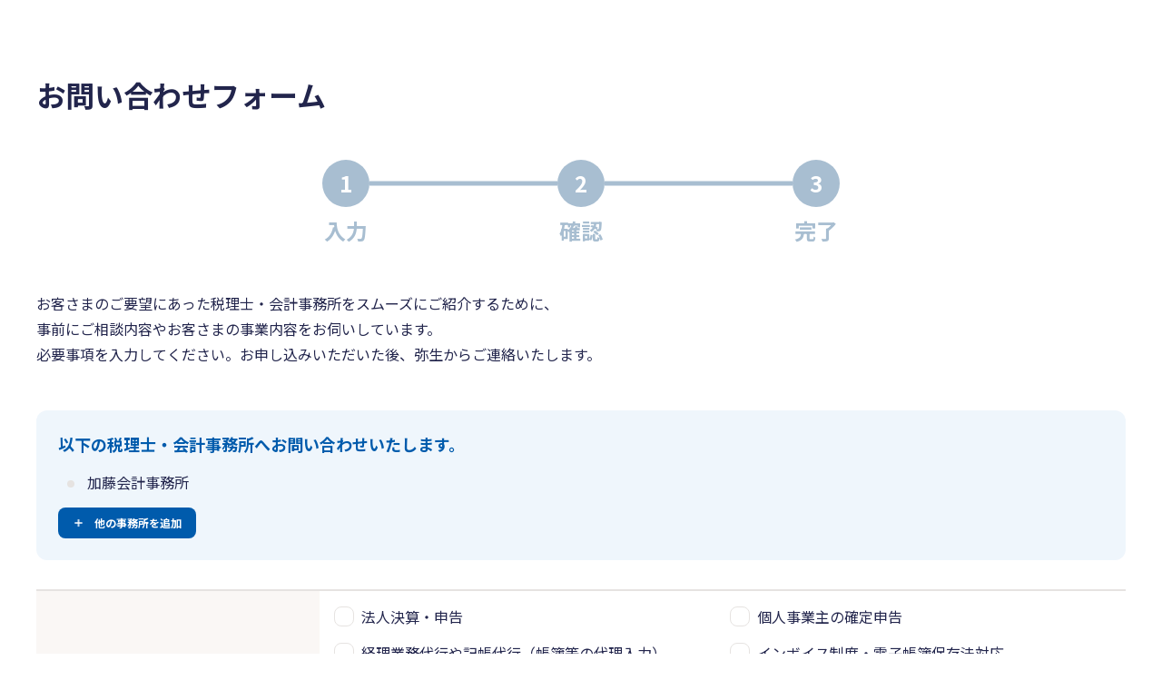

--- FILE ---
content_type: text/html; charset=utf-8
request_url: https://zeirishi.yayoi-kk.co.jp/offices/14486/inquiry/new?businesses_id_in%5B%5D=11&page_count=10&prefecture_cd=37
body_size: 6147
content:
<!DOCTYPE html>
<html lang="ja">
  <head>
    <meta name="csrf-param" content="authenticity_token" />
<meta name="csrf-token" content="DKgNdUaF7YH3J_n6vuOMhKUu1NT9l95kN-izFw2_U565_Ptk5sIGaL6nKVybxXsva6X5805rrBuys2b7_b-lxw" />
    
    <!-- Google Tag Manager -->
<script>(function(w,d,s,l,i){w[l]=w[l]||[];w[l].push({'gtm.start':
new Date().getTime(),event:'gtm.js'});var f=d.getElementsByTagName(s)[0],
j=d.createElement(s),dl=l!='dataLayer'?'&l='+l:'';j.async=true;j.src=
'https://www.googletagmanager.com/gtm.js?id='+i+dl;f.parentNode.insertBefore(j,f);
})(window,document,'script','dataLayer','GTM-PF49TJ');</script>
<!-- End Google Tag Manager -->
    <meta charset="UTF-8">
    <meta name="format-detection" content="telephone=no">
    <meta http-equiv="X-UA-Compatible" content="IE=edge">
    <meta name="viewport" content="width=device-width, initial-scale=1.0">

    <link rel="shortcut icon" type="image/x-icon" href="https://zeirishi.yayoi-kk.co.jp/packs/media/images/favicon-144fd280486933da2a0c03dc8d70bee0.ico" id="favicon" />
    <!-- ##### js ##### -->
    <script src="https://zeirishi.yayoi-kk.co.jp/packs/js/application-5e2cf5af58e14dd0bd92.js" data-turbolinks-track="reload"></script>
    <script src="https://zeirishi.yayoi-kk.co.jp/packs/js/front-302fb74ee2abc228fbe5.js" data-turbolinks-track="reload"></script>
    <script src="https://zeirishi.yayoi-kk.co.jp/packs/js/front_top-d4d3befef0929fe3b2cd.js" data-turbolinks-track="reload"></script>
    <script src="https://zeirishi.yayoi-kk.co.jp/packs/js/common-87ac55fdc947641073d9.js" data-turbolinks-track="reload"></script>
    <script src="https://zeirishi.yayoi-kk.co.jp/packs/js/get_address-353e262786e0a8095afe.js" data-turbolinks-track="reload"></script>
    <link rel="stylesheet" media="screen" href="https://zeirishi.yayoi-kk.co.jp/packs/css/application-22bd9415.css" data-turbolinks-track="reload" />
    <link rel="stylesheet" media="screen" href="https://zeirishi.yayoi-kk.co.jp/packs/css/front-03c1c08d.css" data-turbolinks-track="reload" />
    <link rel="stylesheet" media="screen" href="https://zeirishi.yayoi-kk.co.jp/packs/css/front_top-3aa773c1.css" data-turbolinks-track="reload" />
    <title>税理士紹介サービス　お問い合わせフォーム | 税理士紹介ナビby弥生</title>

    <script src="https://zeirishi.yayoi-kk.co.jp/packs/js/inquiry-7f8403ed1993a88e82ee.js" data-turbolinks-track="reload"></script><meta content="https://zeirishi.yayoi-kk.co.jp/packs/media/images/ogp-4020aca0b44bcf7f8566b4f10f167f59.png" property="og:image" /><meta content="税理士紹介サービス　お問い合わせフォーム | 税理士紹介ナビby弥生" property="og:title" /><meta content="" property="og:description" /><meta content="noindex, nofollow" name="robots" />
  </head>

  <body>
    <!-- Google Tag Manager (noscript) -->
<noscript><iframe src="https://www.googletagmanager.com/ns.html?id=GTM-PF49TJ"
height="0" width="0" style="display:none;visibility:hidden"></iframe></noscript>
<!-- End Google Tag Manager (noscript) -->
    <div class="ly-outer">
      <main class="main-front"><div class="ly-content-front"><div class="ly-content-front__inner ly-content-front__inner--top-far"><h1 class="headline-front">お問い合わせフォーム</h1><div class="contact-step-front"><ol class="contact-step-front__inner"><li class="contact-step-front__item is-current"><div class="contact-step-front__number">1</div><div class="contact-step-front__text">入力</div></li><li class="contact-step-front__item"><div class="contact-step-front__number">2</div><div class="contact-step-front__text">確認</div></li><li class="contact-step-front__item"><div class="contact-step-front__number">3</div><div class="contact-step-front__text">完了</div></li></ol></div><div class="contact-text-front"><p class="contact-text-front__text">お客さまのご要望にあった税理士・会計事務所をスムーズにご紹介するために、
<br />事前にご相談内容やお客さまの事業内容をお伺いしています。
<br />必要事項を入力してください。お申し込みいただいた後、弥生からご連絡いたします。</p></div><form action="/offices/14486/inquiry/confirm" accept-charset="UTF-8" method="post"><input type="hidden" name="authenticity_token" value="vpoawMmWd9iVYPU5cPJew_n_XyqugAbfsmUnj7W3G9FPABicpN1TsTvLI1IU4s6W6SeCwZq4Bz5OV2RCAm7McQ" /><input type="hidden" name="transaction_token" id="transaction_token" value="973Z9lk7kIp3Oe8yb2Cz" /><input type="hidden" value="b2" name="yayoi_pap_inquiry_for_user[comment]" id="yayoi_pap_inquiry_for_user_comment" /><input type="hidden" value="b2" name="yayoi_pap_inquiry_for_user[sid]" id="yayoi_pap_inquiry_for_user_sid" /><input type="hidden" value="b2" name="yayoi_pap_inquiry_for_user[operator]" id="yayoi_pap_inquiry_for_user_operator" /><input type="hidden" value="office_inquiry" name="yayoi_pap_inquiry_for_user[inquiry_route]" id="yayoi_pap_inquiry_for_user_inquiry_route" /><div class="contact-box-front contact-box-front--far"><p class="contact-box-front__title">以下の税理士・会計事務所へお問い合わせいたします。</p><div class="contact-box-front__list"><ul class="contact-list-front"><li class="contact-list-front__item contact-list-front__item--large">加藤会計事務所</li><input multiple="multiple" value="14486" type="hidden" name="yayoi_pap_inquiry_for_user[office_branch_ids][]" id="yayoi_pap_inquiry_for_user_office_branch_ids" /></ul></div><div class="contact-box-front__button"><a class="button-primary-front button-primary-front--auto button-primary-front--add-icon js-inquiry-offices-search" data-url="/offices/14486/inquiry/inquiry_offices_search?q%5Bbusinesses_id_in%5D%5B%5D=11&amp;q%5Bpage_count%5D=10&amp;q%5Bprefecture_cd%5D=37" href="javaScript:void(0)">他の事務所を追加</a></div></div><div class="contact-form-front"><table class="contact-table-front contact-table-front--new table-form js-radio-disabled"><tr><th class="contact-table-front__head contact-table-front__head--bg"><p class="contact-table-front__title contact-table-front__title--thin">相談内容<span class="contact-table-front__required">必須</span></p></th><td class="contact-table-front__data contact-table-front__data--close"><div class="contact-table-front__flex-box contact-table-front__flex-box--2col"><label class="input-checkbox-front"><input class="input-checkbox-front__input" type="checkbox" value="7" name="yayoi_pap_inquiry_for_user[message_ids][]" id="yayoi_pap_inquiry_for_user_message_ids_7" /><span class="input-checkbox-front__label">法人決算・申告</span></label><label class="input-checkbox-front"><input class="input-checkbox-front__input" type="checkbox" value="8" name="yayoi_pap_inquiry_for_user[message_ids][]" id="yayoi_pap_inquiry_for_user_message_ids_8" /><span class="input-checkbox-front__label">個人事業主の確定申告</span></label><label class="input-checkbox-front"><input class="input-checkbox-front__input" type="checkbox" value="5" name="yayoi_pap_inquiry_for_user[message_ids][]" id="yayoi_pap_inquiry_for_user_message_ids_5" /><span class="input-checkbox-front__label">経理業務代行や記帳代行（帳簿等の代理入力）</span></label><label class="input-checkbox-front"><input class="input-checkbox-front__input" type="checkbox" value="13" name="yayoi_pap_inquiry_for_user[message_ids][]" id="yayoi_pap_inquiry_for_user_message_ids_13" /><span class="input-checkbox-front__label">インボイス制度・電子帳簿保存法対応</span></label><label class="input-checkbox-front"><input class="input-checkbox-front__input" type="checkbox" value="1" name="yayoi_pap_inquiry_for_user[message_ids][]" id="yayoi_pap_inquiry_for_user_message_ids_1" /><span class="input-checkbox-front__label">会社設立手続き</span></label><label class="input-checkbox-front"><input class="input-checkbox-front__input" type="checkbox" value="2" name="yayoi_pap_inquiry_for_user[message_ids][]" id="yayoi_pap_inquiry_for_user_message_ids_2" /><span class="input-checkbox-front__label">設立後の会計処理</span></label><label class="input-checkbox-front"><input class="input-checkbox-front__input" type="checkbox" value="6" name="yayoi_pap_inquiry_for_user[message_ids][]" id="yayoi_pap_inquiry_for_user_message_ids_6" /><span class="input-checkbox-front__label">個人事業から法人化</span></label><label class="input-checkbox-front"><input class="input-checkbox-front__input" type="checkbox" value="3" name="yayoi_pap_inquiry_for_user[message_ids][]" id="yayoi_pap_inquiry_for_user_message_ids_3" /><span class="input-checkbox-front__label">創業融資、補助金、助成金、資金調達</span></label><label class="input-checkbox-front"><input class="input-checkbox-front__input" type="checkbox" value="10" name="yayoi_pap_inquiry_for_user[message_ids][]" id="yayoi_pap_inquiry_for_user_message_ids_10" /><span class="input-checkbox-front__label">事業承継・M&amp;A</span></label><label class="input-checkbox-front"><input class="input-checkbox-front__input" type="checkbox" value="4" name="yayoi_pap_inquiry_for_user[message_ids][]" id="yayoi_pap_inquiry_for_user_message_ids_4" /><span class="input-checkbox-front__label">節税など税金に関する相談</span></label><label class="input-checkbox-front"><input class="input-checkbox-front__input" type="checkbox" value="11" name="yayoi_pap_inquiry_for_user[message_ids][]" id="yayoi_pap_inquiry_for_user_message_ids_11" /><span class="input-checkbox-front__label">経営や事業拡大に関する相談</span></label><label class="input-checkbox-front"><input class="input-checkbox-front__input" type="checkbox" value="12" name="yayoi_pap_inquiry_for_user[message_ids][]" id="yayoi_pap_inquiry_for_user_message_ids_12" /><span class="input-checkbox-front__label">年末調整、給与計算、人事労務手続き</span></label><label class="input-checkbox-front"><input class="input-checkbox-front__input" type="checkbox" value="9" name="yayoi_pap_inquiry_for_user[message_ids][]" id="yayoi_pap_inquiry_for_user_message_ids_9" /><span class="input-checkbox-front__label">その他</span></label></div></td></tr><tr><th class="contact-table-front__head contact-table-front__head--bg"><p class="contact-table-front__title contact-table-front__title--thin">税理士へのご依頼は<span class="contact-table-front__required">必須</span></p></th><td class="contact-table-front__data contact-table-front__data--close"><div class="input-select-front input-select-front--large"><select class="input-select-front__select" name="yayoi_pap_inquiry_for_user[contract_status]" id="yayoi_pap_inquiry_for_user_contract_status"><option value="new_contract">初めて税理士に依頼</option>
<option value="change_contract">現在の税理士から乗り換え検討</option>
<option value="double_contract">現在の税理士の他に新たに依頼を検討</option>
<option value="former_contract">以前に契約していたが、現在契約している事務所はなし</option>
<option value="others">その他</option></select></div></td></tr><tr><th class="contact-table-front__head contact-table-front__head--bg"><p class="contact-table-front__title contact-table-front__title--thin">氏名<span class="contact-table-front__required">必須</span></p></th><td class="contact-table-front__data contact-table-front__data--close"><div class="input-text-front input-text-front--small"><input placeholder="山田　太郎" class="input-text-front__input input-text-front__input--beige" type="text" name="yayoi_pap_inquiry_for_user[name]" id="yayoi_pap_inquiry_for_user_name" /></div></td></tr><tr><th class="contact-table-front__head contact-table-front__head--bg"><p class="contact-table-front__title contact-table-front__title--thin">氏名（カナ）<span class="contact-table-front__required">必須</span></p></th><td class="contact-table-front__data contact-table-front__data--close"><div class="input-text-front input-text-front--small"><input placeholder="ヤマダ　タロウ" class="input-text-front__input input-text-front__input--beige" type="text" name="yayoi_pap_inquiry_for_user[name_kana]" id="yayoi_pap_inquiry_for_user_name_kana" /></div></td></tr><tr><th class="contact-table-front__head contact-table-front__head--bg"><p class="contact-table-front__title contact-table-front__title--thin">事業者名<span class="contact-table-front__required">必須</span></p></th><td class="contact-table-front__data contact-table-front__data--close"><div class="input-text-front input-text-front--small"><input placeholder="弥生株式会社" class="input-text-front__input input-text-front__input--beige" type="text" name="yayoi_pap_inquiry_for_user[office_name]" id="yayoi_pap_inquiry_for_user_office_name" /></div><p class="contact-table-front__note contact-table-front__note--beige">事業者名や屋号がない方は、個人氏名(フルネーム)を入力してください。</p></td></tr><tr><th class="contact-table-front__head contact-table-front__head--bg"><p class="contact-table-front__title contact-table-front__title--thin">代表者名<span class="contact-table-front__required">必須</span></p></th><td class="contact-table-front__data contact-table-front__data--close"><div class="input-text-front input-text-front--small"><input placeholder="山田　太郎" class="input-text-front__input input-text-front__input--beige" type="text" name="yayoi_pap_inquiry_for_user[president_name]" id="yayoi_pap_inquiry_for_user_president_name" /></div><p class="contact-table-front__note contact-table-front__note--beige">個人事業主の方や未開業の方は個人氏名(フルネーム)を入力してください。</p></td></tr><tr><th class="contact-table-front__head contact-table-front__head--bg"><p class="contact-table-front__title contact-table-front__title--thin">代表者生年月日</p></th><td class="contact-table-front__data contact-table-front__data--close"><ul class="form-select-list-front form-select-list-front--birth"><li class="form-select-list-front__item"><div class="input-select-front input-select-front--small"><select class="input-select-front__select" name="yayoi_pap_inquiry_for_user[president_birthday_year]" id="yayoi_pap_inquiry_for_user_president_birthday_year"><option value="">----</option>
<option value="2011">2011</option>
<option value="2010">2010</option>
<option value="2009">2009</option>
<option value="2008">2008</option>
<option value="2007">2007</option>
<option value="2006">2006</option>
<option value="2005">2005</option>
<option value="2004">2004</option>
<option value="2003">2003</option>
<option value="2002">2002</option>
<option value="2001">2001</option>
<option value="2000">2000</option>
<option value="1999">1999</option>
<option value="1998">1998</option>
<option value="1997">1997</option>
<option value="1996">1996</option>
<option value="1995">1995</option>
<option value="1994">1994</option>
<option value="1993">1993</option>
<option value="1992">1992</option>
<option value="1991">1991</option>
<option value="1990">1990</option>
<option value="1989">1989</option>
<option value="1988">1988</option>
<option value="1987">1987</option>
<option value="1986">1986</option>
<option value="1985">1985</option>
<option value="1984">1984</option>
<option value="1983">1983</option>
<option value="1982">1982</option>
<option value="1981">1981</option>
<option value="1980">1980</option>
<option value="1979">1979</option>
<option value="1978">1978</option>
<option value="1977">1977</option>
<option value="1976">1976</option>
<option value="1975">1975</option>
<option value="1974">1974</option>
<option value="1973">1973</option>
<option value="1972">1972</option>
<option value="1971">1971</option>
<option value="1970">1970</option>
<option value="1969">1969</option>
<option value="1968">1968</option>
<option value="1967">1967</option>
<option value="1966">1966</option>
<option value="1965">1965</option>
<option value="1964">1964</option>
<option value="1963">1963</option>
<option value="1962">1962</option>
<option value="1961">1961</option>
<option value="1960">1960</option>
<option value="1959">1959</option>
<option value="1958">1958</option>
<option value="1957">1957</option>
<option value="1956">1956</option>
<option value="1955">1955</option>
<option value="1954">1954</option>
<option value="1953">1953</option>
<option value="1952">1952</option>
<option value="1951">1951</option>
<option value="1950">1950</option>
<option value="1949">1949</option>
<option value="1948">1948</option>
<option value="1947">1947</option>
<option value="1946">1946</option>
<option value="1945">1945</option>
<option value="1944">1944</option>
<option value="1943">1943</option>
<option value="1942">1942</option>
<option value="1941">1941</option>
<option value="1940">1940</option>
<option value="1939">1939</option>
<option value="1938">1938</option>
<option value="1937">1937</option>
<option value="1936">1936</option>
<option value="1935">1935</option>
<option value="1934">1934</option>
<option value="1933">1933</option>
<option value="1932">1932</option>
<option value="1931">1931</option>
<option value="1930">1930</option>
<option value="1929">1929</option>
<option value="1928">1928</option>
<option value="1927">1927</option>
<option value="1926">1926</option>
<option value="1925">1925</option>
<option value="1924">1924</option>
<option value="1923">1923</option>
<option value="1922">1922</option>
<option value="1921">1921</option>
<option value="1920">1920</option>
<option value="1919">1919</option>
<option value="1918">1918</option>
<option value="1917">1917</option>
<option value="1916">1916</option>
<option value="1915">1915</option>
<option value="1914">1914</option>
<option value="1913">1913</option>
<option value="1912">1912</option>
<option value="1911">1911</option>
<option value="1910">1910</option>
<option value="1909">1909</option>
<option value="1908">1908</option>
<option value="1907">1907</option>
<option value="1906">1906</option>
<option value="1905">1905</option>
<option value="1904">1904</option>
<option value="1903">1903</option>
<option value="1902">1902</option>
<option value="1901">1901</option>
<option value="1900">1900</option></select></div><span>年</span></li><li class="form-select-list-front__item"><div class="input-select-front input-select-front--small"><select class="input-select-front__select" name="yayoi_pap_inquiry_for_user[president_birthday_month]" id="yayoi_pap_inquiry_for_user_president_birthday_month"><option value="">--</option>
<option value="1">1</option>
<option value="2">2</option>
<option value="3">3</option>
<option value="4">4</option>
<option value="5">5</option>
<option value="6">6</option>
<option value="7">7</option>
<option value="8">8</option>
<option value="9">9</option>
<option value="10">10</option>
<option value="11">11</option>
<option value="12">12</option></select></div><span>月</span></li><li class="form-select-list-front__item"><div class="input-select-front input-select-front--small"><select class="input-select-front__select" name="yayoi_pap_inquiry_for_user[president_birthday_day]" id="yayoi_pap_inquiry_for_user_president_birthday_day"><option value="">--</option>
<option value="1">1</option>
<option value="2">2</option>
<option value="3">3</option>
<option value="4">4</option>
<option value="5">5</option>
<option value="6">6</option>
<option value="7">7</option>
<option value="8">8</option>
<option value="9">9</option>
<option value="10">10</option>
<option value="11">11</option>
<option value="12">12</option>
<option value="13">13</option>
<option value="14">14</option>
<option value="15">15</option>
<option value="16">16</option>
<option value="17">17</option>
<option value="18">18</option>
<option value="19">19</option>
<option value="20">20</option>
<option value="21">21</option>
<option value="22">22</option>
<option value="23">23</option>
<option value="24">24</option>
<option value="25">25</option>
<option value="26">26</option>
<option value="27">27</option>
<option value="28">28</option>
<option value="29">29</option>
<option value="30">30</option>
<option value="31">31</option></select></div><span>日</span></li></ul></td></tr><tr><th class="contact-table-front__head contact-table-front__head--bg"><p class="contact-table-front__title contact-table-front__title--thin">電話番号<span class="contact-table-front__required">必須</span></p></th><td class="contact-table-front__data contact-table-front__data--close"><div class="input-text-front input-text-front--small"><input placeholder="05033881000" class="input-text-front__input input-text-front__input--beige" type="text" name="yayoi_pap_inquiry_for_user[tel]" id="yayoi_pap_inquiry_for_user_tel" /></div></td></tr><tr><th class="contact-table-front__head contact-table-front__head--bg"><p class="contact-table-front__title contact-table-front__title--thin">メールアドレス<span class="contact-table-front__required">必須</span></p></th><td class="contact-table-front__data contact-table-front__data--close"><div class="input-text-front input-text-front--small"><input placeholder="sample@yayoi.com" class="input-text-front__input input-text-front__input--beige" type="text" name="yayoi_pap_inquiry_for_user[mail_address]" id="yayoi_pap_inquiry_for_user_mail_address" /></div></td></tr><tr><th class="contact-table-front__head contact-table-front__head--bg"><p class="contact-table-front__title contact-table-front__title--thin">郵便番号<span class="contact-table-front__required">必須</span></p></th><td class="contact-table-front__data contact-table-front__data--close"><div class="form-input-list-front"><div class="input-text-front input-text-front--minimum"><input class="input-text-front__input input-text-front__input--beige post_number1" placeholder="101" inputmode="numeric" type="text" name="yayoi_pap_inquiry_for_user[post_1]" id="yayoi_pap_inquiry_for_user_post_1" /></div><span>-</span><div class="input-text-front input-text-front--minimum"><input class="input-text-front__input input-text-front__input--beige post_number2" placeholder="0021" inputmode="numeric" type="text" name="yayoi_pap_inquiry_for_user[post_2]" id="yayoi_pap_inquiry_for_user_post_2" /></div></div></td></tr><tr><th class="contact-table-front__head contact-table-front__head--bg"><p class="contact-table-front__title contact-table-front__title--thin">都道府県<span class="contact-table-front__required">必須</span></p></th><td class="contact-table-front__data contact-table-front__data--close"><div class="input-select-front input-select-front--large"><select class="input-select-front__select prefecture" name="yayoi_pap_inquiry_for_user[prefecture_cd]" id="yayoi_pap_inquiry_for_user_prefecture_cd"><option value="">選択してください</option>
<option value="01">北海道</option>
<option value="02">青森県</option>
<option value="03">岩手県</option>
<option value="04">宮城県</option>
<option value="05">秋田県</option>
<option value="06">山形県</option>
<option value="07">福島県</option>
<option value="08">茨城県</option>
<option value="09">栃木県</option>
<option value="10">群馬県</option>
<option value="11">埼玉県</option>
<option value="12">千葉県</option>
<option value="13">東京都</option>
<option value="14">神奈川県</option>
<option value="15">新潟県</option>
<option value="16">富山県</option>
<option value="17">石川県</option>
<option value="18">福井県</option>
<option value="19">山梨県</option>
<option value="20">長野県</option>
<option value="21">岐阜県</option>
<option value="22">静岡県</option>
<option value="23">愛知県</option>
<option value="24">三重県</option>
<option value="25">滋賀県</option>
<option value="26">京都府</option>
<option value="27">大阪府</option>
<option value="28">兵庫県</option>
<option value="29">奈良県</option>
<option value="30">和歌山県</option>
<option value="31">鳥取県</option>
<option value="32">島根県</option>
<option value="33">岡山県</option>
<option value="34">広島県</option>
<option value="35">山口県</option>
<option value="36">徳島県</option>
<option value="37">香川県</option>
<option value="38">愛媛県</option>
<option value="39">高知県</option>
<option value="40">福岡県</option>
<option value="41">佐賀県</option>
<option value="42">長崎県</option>
<option value="43">熊本県</option>
<option value="44">大分県</option>
<option value="45">宮崎県</option>
<option value="46">鹿児島県</option>
<option value="47">沖縄県</option></select></div></td></tr><tr><th class="contact-table-front__head contact-table-front__head--bg"><p class="contact-table-front__title contact-table-front__title--thin">市区町村<span class="contact-table-front__required">必須</span></p></th><td class="contact-table-front__data contact-table-front__data--close"><div class="input-text-front input-text-front--small"><input placeholder="千代田区" class="input-text-front__input input-text-front__input--beige address1" type="text" name="yayoi_pap_inquiry_for_user[address1]" id="yayoi_pap_inquiry_for_user_address1" /></div></td></tr><tr><th class="contact-table-front__head contact-table-front__head--bg"><p class="contact-table-front__title contact-table-front__title--thin">事業形態<span class="contact-table-front__required">必須</span></p></th><td class="contact-table-front__data contact-table-front__data--close"><div class="contact-table-front__list"><label class="input-radio-front"><input class="input-radio-front__input js-disabled-trigger business" data-disabled="corporation" type="radio" value="corporation" checked="checked" name="yayoi_pap_inquiry_for_user[business_form]" id="yayoi_pap_inquiry_for_user_business_form_corporation" /><span class="input-radio-front__label">法人</span></label><label class="input-radio-front"><input class="input-radio-front__input js-disabled-trigger business" data-disabled="personal" type="radio" value="personal" name="yayoi_pap_inquiry_for_user[business_form]" id="yayoi_pap_inquiry_for_user_business_form_personal" /><span class="input-radio-front__label">個人事業主</span></label><label class="input-radio-front"><input class="input-radio-front__input js-disabled-trigger business" data-disabled="not_open" type="radio" value="not_open" name="yayoi_pap_inquiry_for_user[business_form]" id="yayoi_pap_inquiry_for_user_business_form_not_open" /><span class="input-radio-front__label">未開業</span></label></div></td></tr><tr><th class="contact-table-front__head contact-table-front__head--bg"><p class="contact-table-front__title contact-table-front__title--thin">年商<span class="contact-table-front__required">必須</span></p></th><td class="contact-table-front__data contact-table-front__data--close"><div class="input-select-front input-select-front--large"><select class="input-select-front__select" name="yayoi_pap_inquiry_for_user[annual_sales_type]" id="yayoi_pap_inquiry_for_user_annual_sales_type"><option value="">選択してください</option>
<option value="up_to_300">300万円未満</option>
<option value="from_300_to_500">300万円～500万円未満</option>
<option value="from_500_to_1000">500万円～1000万円未満</option>
<option value="from_1000_to_3000">1000万円～3000万円未満</option>
<option value="from_3000_to_5000">3000万円～5000万円未満</option>
<option value="from_5000_to_10000">5000万円～1億円未満</option>
<option value="from_10000_to_50000">1億円～5億円未満</option>
<option value="from_50000_to_100000">5億円～10億円未満</option>
<option value="over_100000">10億円以上</option></select></div></td></tr><tr><th class="contact-table-front__head contact-table-front__head--bg"><p class="contact-table-front__title contact-table-front__title--thin">業種<span class="contact-table-front__required">必須</span></p></th><td class="contact-table-front__data contact-table-front__data--close"><div class="input-text-front input-text-front--small"><input placeholder="業種を入力してください（50文字以内）" class="input-text-front__input input-text-front__input--beige" type="text" name="yayoi_pap_inquiry_for_user[detail_industry]" id="yayoi_pap_inquiry_for_user_detail_industry" /></div></td></tr><tr><th class="contact-table-front__head contact-table-front__head--bg"><div class="contact-table-front__head-flex"><p class="contact-table-front__title contact-table-front__title--thin">現在、会計・経理業務で<br class="is-onlyPC-front" />利用しているソフト</p><span class="contact-table-front__required">必須</span></div></th><td class="contact-table-front__data contact-table-front__data--close js-check-disabled"><div class="contact-table-front__flex-box contact-table-front__flex-box--2col"><label class="input-checkbox-front"><input class="input-checkbox-front__input" type="checkbox" value="8" name="yayoi_pap_inquiry_for_user[account_software_ids][]" id="yayoi_pap_inquiry_for_user_account_software_ids_8" /><span class="input-checkbox-front__label">弥生会計 Next</span></label><label class="input-checkbox-front"><input class="input-checkbox-front__input" type="checkbox" value="2" name="yayoi_pap_inquiry_for_user[account_software_ids][]" id="yayoi_pap_inquiry_for_user_account_software_ids_2" /><span class="input-checkbox-front__label">弥生会計</span></label><label class="input-checkbox-front"><input class="input-checkbox-front__input" type="checkbox" value="3" name="yayoi_pap_inquiry_for_user[account_software_ids][]" id="yayoi_pap_inquiry_for_user_account_software_ids_3" /><span class="input-checkbox-front__label">弥生会計 オンライン</span></label><label class="input-checkbox-front"><input class="input-checkbox-front__input" type="checkbox" value="4" name="yayoi_pap_inquiry_for_user[account_software_ids][]" id="yayoi_pap_inquiry_for_user_account_software_ids_4" /><span class="input-checkbox-front__label">やよいの青色申告</span></label><label class="input-checkbox-front"><input class="input-checkbox-front__input" type="checkbox" value="5" name="yayoi_pap_inquiry_for_user[account_software_ids][]" id="yayoi_pap_inquiry_for_user_account_software_ids_5" /><span class="input-checkbox-front__label">やよいの青色申告 オンライン</span></label><label class="input-checkbox-front"><input class="input-checkbox-front__input" type="checkbox" value="9" name="yayoi_pap_inquiry_for_user[account_software_ids][]" id="yayoi_pap_inquiry_for_user_account_software_ids_9" /><span class="input-checkbox-front__label">弥生給与 Next</span></label><label class="input-checkbox-front"><input class="input-checkbox-front__input" type="checkbox" value="6" name="yayoi_pap_inquiry_for_user[account_software_ids][]" id="yayoi_pap_inquiry_for_user_account_software_ids_6" /><span class="input-checkbox-front__label">エクセル</span></label><label class="input-checkbox-front"><input class="input-checkbox-front__input" type="checkbox" value="1" name="yayoi_pap_inquiry_for_user[account_software_ids][]" id="yayoi_pap_inquiry_for_user_account_software_ids_1" /><span class="input-checkbox-front__label">なし（手書き）</span></label><label class="input-checkbox-front"><input class="input-checkbox-front__input js-check-disabled-trigger software" type="checkbox" value="7" name="yayoi_pap_inquiry_for_user[account_software_ids][]" id="yayoi_pap_inquiry_for_user_account_software_ids_7" /><span class="input-checkbox-front__label">その他</span></label></div><div><p class="contact-table-front__note contact-table-front__note--beige contact-table-front__note--top">その他を選択する場合は現在、会計・経理業務で利用しているソフトを入力してください。</p><div class="input-text-front"><input placeholder="入力してください" class="js-check-disabled-textarea software input-text-front__input input-text-front__input--beige" disabled="disabled" type="text" name="yayoi_pap_inquiry_for_user[software_message]" id="yayoi_pap_inquiry_for_user_software_message" /></div></div></td></tr><tr><th class="contact-table-front__head contact-table-front__head--bg"><p class="contact-table-front__title contact-table-front__title--thin">注意事項</p></th><td class="contact-table-front__data contact-table-front__data--close"><ul class="contact-list-front"><li class="contact-list-front__item contact-list-front__item--large">本サービスのご利用にあたり、利用規約への同意が必要です。<br><a target="_blank" class="text-link" href="https://www.yayoi-kk.co.jp/services/zeirishi-shoukai/kiyaku.html">税理士紹介ナビ利用規約</a></li><li class="contact-list-front__item contact-list-front__item--large">ご相談いただく内容や時期により、税理士・会計事務所でのご対応が難しい場合がございます。</li><li class="contact-list-front__item contact-list-front__item--large">実際に税理士・会計事務所へ業務を依頼する場合には税理士・会計事務所とのご契約（有料）が別途必要となります。</li><li class="contact-list-front__item contact-list-front__item--large">お問い合わせ先事務所とのご連絡及び価格のご相談、交渉等についてはお客さまご自身でお願いいたします。<br>
弊社では一切応じませんことを予めご了承ください。</li><li class="contact-list-front__item contact-list-front__item--large">本フォームは、税理士・会計事務所を探しているお客さまのお問い合わせ専用です。営業・勧誘等の目的でのご利用はご遠慮ください。</li><li class="contact-list-front__item contact-list-front__item--large">ご利用中の弥生製品の操作サポートについては、弥生カスタマーセンターへご相談ください。<br><a target="_blank" class="text-link" href="https://www.yayoi-kk.co.jp/contact/users.html">お問い合わせ　弥生製品をご利用中の方</a></li></ul></td></tr></table><div class="contact-check-block-front"><p class="contact-check-block-front__text">上記内容で登録される場合は、<a target="_blank" class="text-link" href="https://www.yayoi-kk.co.jp/company/privacy/index.html">プライバシーポリシー「個人情報の取り扱いについて」</a>』に<br>同意のうえ、「同意して入力内容を確認する」ボタンを押してください 。</p></div></div><input value="37" type="hidden" name="q[prefecture_cd]" id="q_prefecture_cd" /><input value="11" type="hidden" name="q[businesses_id_in]" id="q_businesses_id_in" /><input value="10" type="hidden" name="q[page_count]" id="q_page_count" /><div class="contact-button-box-front"><a class="button-new-secondary-front button-new-secondary-front--no-icon" href="/offices/14486">戻る</a><button name="button" type="submit" class="button-primary-front button-primary-front--long">同意して入力内容を確認する</button></div></form></div></div></main>
    </div>
  </body>
</html>


--- FILE ---
content_type: text/css
request_url: https://zeirishi.yayoi-kk.co.jp/packs/css/front_top-3aa773c1.css
body_size: 24780
content:
@charset "UTF-8";@import url(https://fonts.googleapis.com/css2?family=Montserrat:wght@400;500&family=Noto+Sans+JP:wght@400;700&display=swap);
/*! normalize.css v8.0.1 | MIT License | github.com/necolas/normalize.css */html{line-height:1.15;-webkit-text-size-adjust:100%}body{margin:0}main{display:block}h1{font-size:2em;margin:.67em 0}hr{box-sizing:content-box;height:0;overflow:visible}pre{font-family:monospace,monospace;font-size:1em}a{background-color:transparent}abbr[title]{border-bottom:none;text-decoration:underline;-webkit-text-decoration:underline dotted;text-decoration:underline dotted}b,strong{font-weight:bolder}code,kbd,samp{font-family:monospace,monospace;font-size:1em}small{font-size:80%}sub,sup{font-size:75%;line-height:0;position:relative;vertical-align:baseline}sub{bottom:-.25em}sup{top:-.5em}img{border-style:none}button,input,optgroup,select,textarea{font-family:inherit;font-size:100%;line-height:1.15;margin:0}button,input{overflow:visible}button,select{text-transform:none}[type=button],[type=reset],[type=submit],button{-webkit-appearance:button}[type=button]::-moz-focus-inner,[type=reset]::-moz-focus-inner,[type=submit]::-moz-focus-inner,button::-moz-focus-inner{border-style:none;padding:0}[type=button]:-moz-focusring,[type=reset]:-moz-focusring,[type=submit]:-moz-focusring,button:-moz-focusring{outline:1px dotted ButtonText}fieldset{padding:.35em .75em .625em}legend{box-sizing:border-box;color:inherit;display:table;max-width:100%;padding:0;white-space:normal}progress{vertical-align:baseline}textarea{overflow:auto}[type=checkbox],[type=radio]{box-sizing:border-box;padding:0}[type=number]::-webkit-inner-spin-button,[type=number]::-webkit-outer-spin-button{height:auto}[type=search]{-webkit-appearance:textfield;outline-offset:-2px}[type=search]::-webkit-search-decoration{-webkit-appearance:none}::-webkit-file-upload-button{-webkit-appearance:button;font:inherit}details{display:block}summary{display:list-item}[hidden],template{display:none}@media screen and (max-width:640.9px){html{font-size:10px}html.is-fixed{height:100vh;overflow:hidden}body{height:auto;-webkit-backface-visibility:hidden;backface-visibility:hidden;color:#22254c;font-family:noto sans jp,sans-serif;font-size:1.4rem;font-weight:400;line-height:1.5;overflow-wrap:break-word;word-break:break-word;font-feature-settings:"pkna"}.is-fixed body{position:fixed;width:100%}dd,div,dl,h1,h2,h3,ol,p,table,td,th,ul{margin:0;padding:0}li{list-style-type:none}a{text-decoration:none}img{width:100%;vertical-align:middle}button{padding:0;border:0;background:none}select{color:#22254c;-webkit-appearance:none;-moz-appearance:none;appearance:none}.sr-only{position:absolute;width:1px;height:1px;margin:-1px;padding:0;overflow:hidden;clip:rect(0,0,0,0);border-width:0;white-space:nowrap}.area-front{border-bottom:1px solid #e6e3e1}.area-front__inner,.area-front__nihonkai-side{display:flex;flex-direction:column}.area-box-front{overflow:hidden;border-top:1px solid #e6e3e1}.area-box-front__title{position:relative;padding:16px 0;transition:.5s cubic-bezier(.32,.1,0,1);font-size:1.6rem;font-weight:700}.area-box-front__open{position:absolute;top:50%;right:16px;width:20px;height:20px;transform:translateY(-50%);border-radius:50px;background:#005bac url(/packs/media/images/top/icon/white/ico_minus-e8a3d160058e8f38020e4a8bfde0d578.svg) no-repeat 50%/10px 2px}.area-box-front__open:before{content:"";position:absolute;top:50%;left:50%;width:10px;height:2px;transform:translateX(-50%) translateY(-50%) rotate(90deg);transition:.5s cubic-bezier(.32,.1,0,1);border-radius:50px;background:#fff}.is-opened .area-box-front__open:before{transform:translateX(-50%) translateY(-50%) rotate(180deg)}.area-box-front__panel{display:none;padding:16px 0;background:#fff}.area-list-front{display:grid;grid-template-columns:repeat(auto-fill,minmax(80px,1fr));grid-gap:10px;gap:10px}.area-list-front__item{display:flex}.area-list-front__button{display:inline-flex;box-sizing:border-box;justify-content:center;width:100%;padding:10px 0;border:2px solid #005bac;border-radius:8px;background:#eff6fc;color:#005bac;font-weight:700}.breadcrumb-front{width:100%;overflow-x:scroll}.breadcrumb-front__inner{margin:0 auto;padding:0 4.2666666667vw}.breadcrumb-list-front{display:flex;padding:8px 0}.breadcrumb-list-front__item{position:relative;padding-left:24px;font-size:1.2rem;white-space:nowrap}.breadcrumb-list-front__item:before{content:"";position:absolute;top:50%;right:-24px;width:24px;height:24px;transform:translateY(-50%);background:url(/packs/media/images/top/icon/gray/ico_angle_right-80e197f8bd12dfb03d2030922b4167dc.svg) 50%/6px 12px no-repeat}.breadcrumb-list-front__item:first-child{padding-left:0}.breadcrumb-list-front__item:last-child:before{content:none}.breadcrumb-list-front__item.is-active{font-weight:700}.button-primary-front{display:flex;position:relative;box-sizing:border-box;align-items:center;justify-content:center;width:100%;font-weight:700;line-height:1.5;text-align:center;text-decoration:none;max-width:326px;padding:18px 44px 18px 16px;border-radius:8px;background:#005bac;color:#fff;font-size:1.6rem}.button-primary-front:after{content:"";position:absolute;top:50%;right:16px;width:20px;height:20px;transform:translateY(-50%);border-radius:50px;background:#fff url(/packs/media/images/top/icon/blue/ico_angle_right-3143b39e8f3d93653a863c7bd3324d67.svg) no-repeat 50%/5px 9px}.button-primary-front--pink{background:#f06575}.button-primary-front--pink:before{content:"";position:absolute;top:50%;right:16px;width:20px;height:20px;transform:translateY(-50%);border-radius:50px;background:#fff}.button-primary-front--pink:after{content:"";position:absolute;top:50%;right:23px;width:5px;height:9px;transform:translateY(-50%);background:#f06575;-webkit-mask:url(/packs/media/images/top/icon/blue/ico_angle_right-3143b39e8f3d93653a863c7bd3324d67.svg) no-repeat center;mask:url(/packs/media/images/top/icon/blue/ico_angle_right-3143b39e8f3d93653a863c7bd3324d67.svg) no-repeat center}.button-primary-front.is-disabled{background:#e6e3e1;pointer-events:none}.button-primary-front.is-disabled:after{background:#fff url(/packs/media/images/top/icon/gray/ico_angle_right-80e197f8bd12dfb03d2030922b4167dc.svg) no-repeat 50%/5px 9px}.button-primary-front--no-icon{width:152px;padding:8px 16px;font-size:1.2rem}.button-primary-front--no-icon:after,.button-primary-front--no-icon:before{content:none}.button-primary-front--full{width:100%;font-size:1.6rem}.button-primary-front--low{padding-block:8px}.button-primary-front--auto{width:-webkit-max-content;width:-moz-max-content;width:max-content;padding:8px 16px;font-size:1.2rem}.button-primary-front--auto:after{content:none}.button-primary-front__count{display:grid;position:absolute;top:-5px;left:5px;place-content:center;width:24px;height:24px;border:1px solid #f06575;border-radius:50%;background:#fff;color:#f06575;font-size:1.2rem;font-weight:700}.button-primary-front__count.js-no-list{display:none}.button-new-secondary-front{display:flex;position:relative;box-sizing:border-box;align-items:center;justify-content:center;font-weight:700;line-height:1.5;text-align:center;text-decoration:none;width:100%;max-width:326px;padding:16px 44px 16px 16px;border:1px solid #005bac;border-radius:8px;background:#fff;color:#005bac;font-size:1.6rem}.button-new-secondary-front:before{right:16px;width:20px;height:20px;background:#005bac}.button-new-secondary-front:after,.button-new-secondary-front:before{content:"";position:absolute;top:50%;transform:translateY(-50%);border-radius:50px}.button-new-secondary-front:after{right:23px;width:5px;height:9px;background:#fff;-webkit-mask-image:url(/packs/media/images/top/icon/blue/ico_angle_right-3143b39e8f3d93653a863c7bd3324d67.svg);mask-image:url(/packs/media/images/top/icon/blue/ico_angle_right-3143b39e8f3d93653a863c7bd3324d67.svg);-webkit-mask-repeat:no-repeat;mask-repeat:no-repeat;-webkit-mask-position:center}.button-new-secondary-front.is-disabled{border:1px solid #afadab;color:#afadab;pointer-events:none}.button-new-secondary-front--no-icon{padding:16px}.button-new-secondary-front--no-icon:after,.button-new-secondary-front--no-icon:before{content:none}.button-new-secondary-front--full{width:100%}.button-new-secondary-front--medium{padding-block:8px}.button-new-secondary-front--auto{width:-webkit-max-content;width:-moz-max-content;width:max-content;padding:8px 16px;font-size:1.2rem}.button-new-secondary-small-front{display:flex;position:relative;box-sizing:border-box;align-items:center;justify-content:center;width:100%;font-weight:700;line-height:1.5;text-align:center;text-decoration:none;width:auto;padding:4px 12px;border:1px solid #005bac;border-radius:8px;background:#fff;color:#005bac;font-size:1.2rem}.button-new-secondary-small-front:hover{background-color:#eff6fc}.button-secondary-front{display:flex;position:relative;box-sizing:border-box;align-items:center;justify-content:center;width:100%;font-weight:700;line-height:1.5;text-align:center;text-decoration:none;max-width:310px;padding:24px 36px 24px 24px;border-radius:8px;background:#22254c;color:#fff;font-size:1.6rem}.button-secondary-front:after{content:"";position:absolute;top:50%;right:24px;width:8px;height:14px;transform:translateY(-50%);background:url(/packs/media/images/top/icon/white/ico_angle_right-59fc8b67ac354e37cb026582b1ff8fcb.svg) no-repeat 50%/8px 14px}.button-secondary-front--search{max-width:230px;padding:14px 67px 14px 89px}.button-secondary-front--search:after{right:auto;left:67px;width:18px;height:18px;background:url(/packs/media/images/top/icon/white/ico_search-6ff119b390b7c3e63fc380dc6725e6c7.svg) no-repeat 50%/contain}.button-action-primary-front{display:flex;position:relative;box-sizing:border-box;align-items:center;justify-content:center;width:100%;font-weight:700;line-height:1.5;text-align:center;text-decoration:none;max-width:220px;padding:12px 20px;border:1px solid #22254c;border-radius:8px;background:#22254c;color:#fff}.button-action-primary-front--min{max-width:120px}.button-action-secondary-front{display:flex;position:relative;box-sizing:border-box;align-items:center;justify-content:center;width:100%;font-weight:700;line-height:1.5;text-align:center;text-decoration:none;max-width:220px;padding:12px 20px;border:1px solid #22254c;border-radius:8px;background:#fff;color:#22254c}.button-action-secondary-front--min{max-width:120px}.button-inquiry-front{display:flex;position:relative;box-sizing:border-box;align-items:center;justify-content:center;width:100%;font-weight:700;line-height:1.5;text-align:center;text-decoration:none;max-width:336px;padding:20px 50px 20px 80px;border-radius:12px;background:#fff;color:#22254c;font-size:1.8rem}.button-inquiry-front:before{left:30px;width:40px;height:36px;background:#f08300;-webkit-mask-image:url(/packs/media/images/top/icon/white/ico_monitor-3c0ed050276766d20a52601ec899f226.svg);mask-image:url(/packs/media/images/top/icon/white/ico_monitor-3c0ed050276766d20a52601ec899f226.svg)}.button-inquiry-front:after,.button-inquiry-front:before{content:"";position:absolute;top:50%;transform:translateY(-50%);-webkit-mask-repeat:no-repeat;mask-repeat:no-repeat;-webkit-mask-position:center}.button-inquiry-front:after{right:30px;width:10px;height:14px;background:#22254c;-webkit-mask-image:url(/packs/media/images/top/icon/white/ico_angle_right-59fc8b67ac354e37cb026582b1ff8fcb.svg);mask-image:url(/packs/media/images/top/icon/white/ico_angle_right-59fc8b67ac354e37cb026582b1ff8fcb.svg);mask-position:center;-webkit-mask-size:10px 14px;mask-size:10px 14px}.button-inquiry-front--lower{background:#005bac;box-shadow:none;color:#fff}.button-inquiry-front--lower:after,.button-inquiry-front--lower:before{background:#fff}.button-edit-front{position:relative;padding-left:24px;color:#005bac;font-weight:700}.button-edit-front:before{content:"";position:absolute;top:50%;left:0;width:16px;height:16px;transform:translateY(-50%);background:#005bac;-webkit-mask:url(/packs/media/images/top/icon/blue/ico_edit-802a4a93ef7a9d78aa6cd3fbd9a2cbb7.svg) no-repeat center/contain;mask:url(/packs/media/images/top/icon/blue/ico_edit-802a4a93ef7a9d78aa6cd3fbd9a2cbb7.svg) no-repeat center/contain}.button-box-front{display:flex;flex-direction:column;align-items:center;grid-gap:16px;gap:16px;margin-top:32px}.button-search-front{display:flex;position:relative;box-sizing:border-box;align-items:center;justify-content:center;font-weight:700;line-height:1.5;text-align:center;text-decoration:none;justify-content:left;width:100%;padding:19px 16px 19px 64px;border-radius:8px;background:#005bac;color:#fff;font-size:1.6rem}.button-search-front:hover{background:#436fc0}.button-search-front:after{content:"";position:absolute;top:50%;left:32px;width:20px;height:20px;transform:translateY(-50%);background:url(/packs/media/images/top/icon/white/ico_search-6ff119b390b7c3e63fc380dc6725e6c7.svg) no-repeat 50%/contain}.button-search-front--clear{justify-content:center;padding:19px 16px;border:1px solid #005bac;background:#fff;color:#005bac}.button-search-front--clear:hover{border-color:#436fc0;background:#fff;color:#436fc0}.button-search-front--clear:after{content:none}.button-text-open-front{position:relative;padding-left:24px;transition:.5s cubic-bezier(.32,.1,0,1);color:#005bac;font-size:1.2rem;font-weight:700}.button-text-open-front:before{content:"";position:absolute;top:50%;left:4px;width:12px;height:12px;transform:translateY(-50%);background:#005bac;-webkit-mask:url(/packs/media/images/top/icon/white/ico_plus-a1244c5787f263cbd25730d8d498abe6.svg) no-repeat center/contain;mask:url(/packs/media/images/top/icon/white/ico_plus-a1244c5787f263cbd25730d8d498abe6.svg) no-repeat center/contain}.is-open .button-text-open-front:before{-webkit-mask:url(/packs/media/images/top/icon/white/ico_minus-e8a3d160058e8f38020e4a8bfde0d578.svg) no-repeat center/contain;mask:url(/packs/media/images/top/icon/white/ico_minus-e8a3d160058e8f38020e4a8bfde0d578.svg) no-repeat center/contain}.button-confirm-front{display:flex;position:relative;box-sizing:border-box;align-items:center;justify-content:center;font-weight:700;line-height:1.5;text-align:center;text-decoration:none;width:100%;max-width:300px;padding:7px 8px;border:1px solid #005bac;border-radius:8px;background:#fff;color:#005bac;font-size:1.6rem}.button-confirm-front:after,.button-confirm-front:before{content:none}.button-change-front{display:flex;position:relative;box-sizing:border-box;align-items:center;justify-content:center;width:100%;font-weight:700;line-height:1.5;text-align:center;text-decoration:none;padding:8px 20px;border-radius:8px;background:#22254c;color:#fff;font-size:1.6rem}.contact-step-front{margin-bottom:32px}.contact-step-front__inner{display:flex;align-items:center;justify-content:space-between;width:100%}.contact-step-front__item{display:flex;position:relative;flex-direction:column;align-items:center;width:100%}.contact-step-front__item:not(:first-child):before{content:"";position:absolute;top:22px;left:-50%;width:100%;height:4px;background:#a8bed1}.contact-step-front__item:not(.is-current~.contact-step-front__item) .contact-step-front__number{width:48px;height:48px;background:#005bac}.contact-step-front__item:not(.is-current~.contact-step-front__item):before{background:#005bac}.contact-step-front__item:not(.is-current~.contact-step-front__item) .contact-step-front__text{color:#005bac}.contact-step-front__number{display:flex;position:relative;z-index:1;align-items:center;justify-content:center;width:42px;height:42px;margin-bottom:8px;border-radius:50%;background:#a8bed1;color:#fff;font-size:2.4rem;font-weight:700}.contact-step-front__text{color:#a8bed1;font-size:1.6rem;font-weight:700;text-align:center}.contact-text-front{margin-bottom:48px}.contact-text-front__text{font-size:1.6rem;line-height:1.75}.contact-box-front{margin-bottom:32px;padding:24px;border-radius:12px;background:#eff6fc}.contact-box-front.is-error{background-color:#ffeaef}.contact-box-front--far{margin-bottom:48px}.contact-box-front__title{margin-bottom:8px;color:#005bac;font-size:1.6rem;font-weight:700}.contact-box-front__title.is-error{color:#d3002a;margin-bottom:0}.contact-box-front__note{display:flex;grid-gap:4px;gap:4px;font-size:1.2rem}.contact-box-front__note:before{content:"※"}.contact-box-front__list{margin-bottom:16px}.contact-table-front{width:100%}.contact-table-front--new{border-bottom:2px solid #e6e3e1;font-size:1.6rem}.contact-table-front__head{display:block;width:100%;padding-bottom:16px;font-size:1.8rem;text-align:left}.contact-table-front__head--bg{box-sizing:border-box;padding:16px;border-top:1px solid #e6e3e1;background:#faf7f5}.contact-table-front__head-flex{display:flex;align-items:center;justify-content:space-between}.contact-table-front__data{display:block;padding-bottom:32px}.contact-table-front__data--bg{margin:0 -4.2666666667vw;padding:24px 16px;background:#faf7f5}.contact-table-front__data--close{padding:16px}.contact-table-front__required{display:inline-flex;flex-shrink:0;margin-left:8px;padding:4px 12px;border-radius:12px;background:#eff6fc;color:#005bac;font-size:1.2rem}.contact-table-front__title--thin .contact-table-front__required{font-weight:700}.contact-table-front__title--thin{font-size:1.6rem;font-weight:400}.contact-table-front__note{display:flex;grid-gap:0;gap:0;margin-top:16px;font-size:1.2rem}.contact-table-front__note:before{content:"※"}.contact-table-front__note--beige{color:#8f8c8a}.contact-table-front__note--red{color:#d3002a}.contact-table-front__note--top{margin-block:0 8px}.contact-table-front__flex-box{display:grid;grid-template-columns:repeat(auto-fill,minmax(160px,1fr));grid-gap:24px 16px;gap:24px 16px}.contact-table-front__flex-box--1col,.contact-table-front__flex-box--2col{grid-template-columns:1fr}.contact-table-front__hint{margin-top:16px}.contact-table-front__link{color:#005bac;font-size:1.2rem;font-weight:700;text-decoration:underline}.contact-table-front__list{display:flex;flex-direction:column;grid-gap:16px;gap:16px}.contact-table-front__image{width:100%}.contact-table-front__image img{-o-object-fit:contain;object-fit:contain;height:auto}.contact-table-front__other{display:block;margin-top:4px;color:#8f8c8a}.contact-table-front__announce{display:flex;grid-gap:0;gap:0;margin-top:16px;font-size:1.2rem}.contact-table-front__announce:before{content:"";display:block;width:20px;height:20px;background:url(/packs/media/images/top/icon/blue/ico_hint-e1ed0c05293dec6efb7d114c2e4b3a4d.svg) no-repeat 50%/contain}.contact-hint-front{padding:24px;border-radius:12px;background:#eff6fc}.contact-hint-front__title{display:flex;grid-gap:4px;gap:4px;margin-bottom:8px;color:#005bac;font-weight:700}.contact-hint-front__title:before{content:"";display:block;width:24px;height:24px;background:url(/packs/media/images/top/icon/blue/ico_hint-e1ed0c05293dec6efb7d114c2e4b3a4d.svg) no-repeat 50%/contain}.contact-list-front__item{position:relative;padding-left:16px;font-size:1.2rem}.contact-list-front__item:before{content:"";position:absolute;top:8px;left:0;width:6px;height:6px;border-radius:50%;background:#e6e3e1;font-size:1.2rem}.contact-list-front__item:not(:first-child){margin-top:8px}.contact-list-front__item--large{font-size:1.6rem}.contact-complete-front{margin-top:32px}.contact-complete-front__text:not(:first-child){margin-top:16px}.contact-check-block-front{display:flex;flex-direction:column;align-items:center;margin-top:32px;text-align:center}.contact-check-block-front__text{font-size:1.6rem;text-align:center}.contact-check-block-front__text--left{-moz-text-align-last:left;text-align-last:left}.contact-button-box-front{display:flex;flex-direction:column-reverse;align-items:center;grid-gap:16px;gap:16px;margin-top:24px}.contact-button-area-front{margin-bottom:32px}.contact-tel-front__title{position:relative;margin-bottom:16px;padding-left:40px;color:#005bac;font-size:2.4rem}.contact-tel-front__title:before{content:"";display:inline-block;position:absolute;top:6px;left:9px;width:27px;height:27px;background:#005bac;-webkit-mask-image:url(/packs/media/images/top/icon/white/ico_tel-f5d8f4ab4f099df9c04a5a636462dc39.svg);mask-image:url(/packs/media/images/top/icon/white/ico_tel-f5d8f4ab4f099df9c04a5a636462dc39.svg);-webkit-mask-repeat:no-repeat;mask-repeat:no-repeat;-webkit-mask-position:center;-webkit-mask-size:contain;mask-size:contain}.contact-tel-front__text{margin-bottom:16px;color:#005bac;font-size:1.8rem;font-weight:700;text-align:center}.contact-tel-box-front{display:flex;flex-direction:column;align-items:center;justify-content:center;padding:24px;border-radius:24px;background:#fff;grid-gap:16px;gap:16px;font-size:1.6rem}.contact-tel-box-front__text--bold{font-weight:700}.contact-tel-box-front__tel{color:#005bac;font-size:24px;font-weight:700;text-align:center}.contact-tel-box-front__tel span{display:block;font-size:1.6rem}.contact-tel-box-front__schedule{color:#005bac;font-weight:700}.faq-list-front__item{margin-top:10px;border:1px solid #e6e3e1;border-radius:8px;background:#fff;box-shadow:0 0 12px rgba(143,140,138,.12)}.faq-list-front__item:first-child{margin-top:0}.faq-list-front__term{position:relative;padding:16px 52px 16px 24px;font-weight:700;cursor:pointer}.faq-list-front__open{position:absolute;top:50%;right:16px;width:20px;height:20px;transform:translateY(-50%);border-radius:50px;background:#005bac url(/packs/media/images/top/icon/white/ico_minus-e8a3d160058e8f38020e4a8bfde0d578.svg) no-repeat 50%/10px 2px}.faq-list-front__open:before{content:"";position:absolute;top:50%;left:50%;width:10px;height:2px;transform:translateX(-50%) translateY(-50%) rotate(90deg);transition:.5s cubic-bezier(.32,.1,0,1);border-radius:50px;background:#fff}.is-opened .faq-list-front__open:before{transform:translateX(-50%) translateY(-50%) rotate(180deg)}.faq-list-front__desc{display:none;position:relative;padding:16px 24px 16px 56px;border-top:1px solid #e6e3e1}.faq-list-front__desc:before{content:"A.";position:absolute;top:16px;left:24px;color:#005bac;font-size:1.8rem;font-weight:700;line-height:1}.feature-front{display:flex;flex-direction:column;grid-gap:16px;gap:16px;margin-top:32px}.feature-front__item{display:flex;flex-direction:column;align-items:center;grid-gap:24px;gap:24px;padding:24px 32px;border-radius:12px;background:#fff}.feature-front__image{max-width:150px}.feature-front__title{font-size:2.4rem;font-weight:700;text-align:center}.feature-front__note{font-size:1.2rem}.feature-lower-front{display:flex;flex-direction:column;grid-gap:16px;gap:16px;margin-top:24px}.feature-lower-front__item{display:flex;align-items:center;grid-gap:24px;gap:24px;padding:24px;border-radius:12px;background:#fff}.feature-lower-front__image{flex:0 0 auto;width:100px}.feature-lower-front__title{color:#005bac;font-size:1.6rem;font-weight:700}.feature-lower-front__text{margin-top:16px;font-size:1.2rem}.footer-front{padding-top:48px}.footer-front__bottom{padding:32px 16px;background:#005bac}.footer-nav-front{padding:0 24px 24px}.footer-nav-front__column{margin-top:32px}.footer-nav-front__column:first-child{margin-top:0}.footer-nav-front__heading{margin:32px 0 17px;color:#005bac;font-size:1.8rem;font-weight:700}.footer-nav-front__heading:first-child{margin-top:0}.footer-nav-front__item{margin:0 -24px}.footer-nav-front__item:last-of-type{border-bottom:1px solid #e6e3e1}.footer-nav-front__title{position:relative;padding:16px 60px 16px 24px;transition:.5s cubic-bezier(.32,.1,0,1);border-top:1px solid #e6e3e1;font-size:1.6rem;font-weight:700}.footer-nav-front__title.is-opened{background:#faf7f5}.footer-nav-front__open{position:absolute;top:50%;right:24px;width:20px;height:20px;transform:translateY(-50%);border-radius:50px;background:#005bac url(/packs/media/images/top/icon/white/ico_minus-e8a3d160058e8f38020e4a8bfde0d578.svg) no-repeat 50%/11px 2px}.footer-nav-front__open:after{content:"";position:absolute;top:50%;left:50%;width:11px;height:2px;transform:translateX(-50%) translateY(-50%) rotate(90deg);transition:.5s cubic-bezier(.32,.1,0,1);border-radius:50px;background:#fff}.is-opened .footer-nav-front__open:after{transform:translateX(-50%) translateY(-50%) rotate(180deg)}.footer-nav-front__panel{display:none;padding:0 24px 24px;background:#faf7f5}.footer-nav-list-front{display:flex;flex-direction:column;grid-gap:24px;gap:24px}.footer-nav-list-front--button{flex-flow:row wrap;grid-gap:6px;gap:6px}.footer-nav-list-front__link{display:block;position:relative;padding-left:28px;color:#22254c;font-size:1.6rem}.footer-nav-list-front__link:before{content:"";position:absolute;top:50%;left:0;width:16px;height:16px;transform:translateY(-50%);background:url(/packs/media/images/top/icon/gray/ico_arrow_up-9f85809909f2c5215c7cbdfa62ffaf30.svg) no-repeat 50%/contain}.footer-nav-list-front--button .footer-nav-list-front__link{display:flex;box-sizing:border-box;justify-content:center;width:110px;padding:14px 16px;border:2px solid #22254c;border-radius:8px;background:#fff;font-size:1.4rem}.footer-nav-list-front--button .footer-nav-list-front__link:before{content:none}.footer-link-list-front{display:flex;flex-wrap:wrap;justify-content:center;grid-gap:8px 16px;gap:8px 16px}.footer-link-list-front__link{color:#fff}.footer-copyright-front{margin-top:24px;color:#fff;font-size:1.2rem;text-align:center}.footer-pagetop-front{display:inline-flex;z-index:1;position:fixed;right:20px;bottom:20px;box-sizing:border-box;align-items:center;justify-content:center;width:64px;height:64px;transform:rotate(-90deg);border:1px solid #e6e3e1;border-radius:50px;background:rgba(191,219,247,.7);box-shadow:0 0 12px rgba(143,140,138,.24)}.footer-pagetop-front--has-under-bar{bottom:140px}.footer-pagetop-front:after{content:"";display:inline-block;width:24px;height:24px;background:#436fc0;-webkit-mask-image:url(/packs/media/images/top/icon/blue/ico_angle_right-3143b39e8f3d93653a863c7bd3324d67.svg);mask-image:url(/packs/media/images/top/icon/blue/ico_angle_right-3143b39e8f3d93653a863c7bd3324d67.svg);-webkit-mask-repeat:no-repeat;mask-repeat:no-repeat;-webkit-mask-position:center;mask-position:center;-webkit-mask-size:7px 12px;mask-size:7px 12px}.form-table-front{border-bottom:1px solid #e6e3e1}.form-table-front__row{padding:16px 0;border-top:1px solid #e6e3e1}.form-table-front--vertical .form-table-front__row:first-child{padding-top:0;border-top:0}.form-table-front--sp-accordion .form-table-front__row{padding:0}.form-table-front__title{font-size:1.6rem;font-weight:700}.form-table-front--sp-accordion .form-table-front__title{position:relative;padding:16px 0}.form-table-front__data{margin-top:16px}.form-table-front--sp-accordion .form-table-front__data{display:none;margin-top:0}.form-table-front--sp-accordion .form-table-front__data--open{display:block;padding-bottom:24px}.form-table-front__open{position:absolute;top:50%;right:0;width:20px;height:20px;transform:translateY(-50%);border-radius:50px;background:#005bac url(/packs/media/images/top/icon/white/ico_minus-e8a3d160058e8f38020e4a8bfde0d578.svg) no-repeat 50%/10px 2px}.form-table-front__open:before{content:"";position:absolute;top:50%;left:50%;width:10px;height:2px;transform:translateX(-50%) translateY(-50%) rotate(90deg);transition:.5s cubic-bezier(.32,.1,0,1);border-radius:50px;background:#fff}.is-opened .form-table-front__open:before{transform:translateX(-50%) translateY(-50%) rotate(180deg)}.form-table-front__more{width:100%;margin-top:16px;text-align:center}.form-table-front__more-icon{display:inline-block;position:relative;width:20px;height:20px;border-radius:50px;background:#005bac url(/packs/media/images/top/icon/white/ico_minus-e8a3d160058e8f38020e4a8bfde0d578.svg) no-repeat 50%/10px 2px}.form-table-front__more-icon:before{content:"";position:absolute;top:50%;left:50%;width:10px;height:2px;transform:translateX(-50%) translateY(-50%) rotate(90deg);transition:.5s cubic-bezier(.32,.1,0,1);border-radius:50px;background:#fff}.form-table-front__more.is-opened .form-table-front__more-icon:before{transform:translateX(-50%) translateY(-50%) rotate(180deg)}.form-list-front{display:grid;position:relative;grid-template-columns:repeat(auto-fill,minmax(123px,1fr));grid-gap:16px;gap:16px}.form-list-front.is-hidden:after{content:"";display:block;position:absolute;bottom:0;left:0;width:100%;height:35%;transition:.5s cubic-bezier(.32,.1,0,1);background:linear-gradient(180deg,transparent 0,#fff);pointer-events:none}.form-select-list-front{display:flex;flex-flow:column wrap;grid-gap:16px;gap:16px}.form-select-list-front--birth{flex-flow:wrap}.form-select-list-front__item{display:flex;align-items:center;grid-gap:8px;gap:8px}.form-input-list-front{display:flex;flex-wrap:wrap;align-items:center;grid-gap:8px 16px;gap:8px 16px}.form-link-list-front__item{border-bottom:1px solid #e6e3e1}.form-link-list-front__item:last-child{border-bottom:0}.form-link-list-front__link{display:block;position:relative;padding:16px 40px 16px 16px;color:#22254c;font-size:1.2rem}.form-link-list-front__link:after{content:"";position:absolute;top:50%;right:16px;width:7px;height:12px;transform:translateY(-50%);background:url(/packs/media/images/top/icon/blue/ico_angle_right-3143b39e8f3d93653a863c7bd3324d67.svg) no-repeat 50%/contain}.form-edit-front__item{margin-top:24px}.form-edit-front__item:first-child{margin-top:0}.form-edit-front__label{margin-bottom:8px;font-weight:700}.form-button-box-front{display:flex;justify-content:center;margin-top:32px}.form-button-box-front--edit{grid-gap:8px;gap:8px}.header-front{position:sticky;z-index:4;top:0;box-sizing:border-box;width:100%;height:50px;border-bottom:1px solid #e6e3e1;background:#fff}.header-front--no-follow{position:relative}.header-front__head{display:flex;align-items:center;justify-content:space-between;padding:8px 16px}.header-front.is-opened{z-index:6}.header-logo-front{width:auto;max-width:200px;line-height:0}.header-logo-front--long{max-width:200px}.header-logo-front--long img{height:auto}.header-button-box-front{display:flex;align-items:center;grid-gap:16px;gap:16px;margin-left:10px}.header-menu-front{position:relative;width:30px;height:50px;margin:-8px -16px -8px 0}.header-menu-front:before{content:"";position:absolute;top:19px;left:0;width:15px;height:2px;transition:.5s cubic-bezier(.32,.1,0,1);border-radius:50px;background:#005bac}.is-opened .header-menu-front:before{top:50%;transform:rotate(-45deg)}.header-menu-front:after{content:"";position:absolute;bottom:19px;left:0;width:15px;height:2px;transition:.5s cubic-bezier(.32,.1,0,1);border-radius:50px;background:#005bac}.is-opened .header-menu-front:after{top:50%;transform:rotate(45deg)}.header-menu-front__line{content:"";position:absolute;top:50%;left:0;width:15px;height:2px;transform:translateY(-50%);transition:.5s cubic-bezier(.32,.1,0,1);border-radius:50px;background:#005bac}.is-opened .header-menu-front__line{height:15px;opacity:0}.header-nav-front{display:none;position:fixed;top:50px;width:100%;background:#fff}.header-nav-list-front__item{border-bottom:1px solid #e6e3e1}.header-nav-list-front__link{display:block;position:relative;padding:16px 24px 16px 54px;color:#22254c;font-size:1.6rem}.header-nav-list-front__link:before{content:"";position:absolute;top:50%;left:24px;width:18px;height:18px;transform:translateY(-50%);background:url(/packs/media/images/top/icon/gray/ico_arrow_up-9f85809909f2c5215c7cbdfa62ffaf30.svg) no-repeat 50%/contain}.header-link-front__item{border-bottom:1px solid #e6e3e1}.header-link-front__link{display:flex;position:relative;align-items:center;padding:24px;color:#005bac;font-size:1.6rem;font-weight:700}.header-link-front__link--pap{justify-content:center;padding:32px;background:#faf7f5}.header-link-front__link--pap:after{content:"";width:20px;height:20px;margin-left:12px;border-radius:50px;background:#005bac url(/packs/media/images/top/icon/white/ico_angle_right-59fc8b67ac354e37cb026582b1ff8fcb.svg) no-repeat 50%/5px 8px}.header-link-front__icon{display:flex}.heading01-front{margin-bottom:32px;font-size:2.8rem;font-weight:700;text-align:center}.heading01-front--color{color:#005bac}.heading01-front__label{display:block;margin-bottom:8px;font-size:1.4rem}.heading01-front--color .heading01-front__label{color:#005bac}.heading02-front{margin-bottom:24px;font-size:2.4rem;text-align:center}.heading03-front{margin-bottom:16px;font-size:1.8rem;font-weight:700;line-height:1.5}.heading-deco-front{display:flex;align-items:center;justify-content:center;grid-gap:16px;gap:16px;margin-bottom:32px;color:#005bac;font-size:2.8rem;font-weight:700;text-align:center}.heading-deco-front:before{transform:rotate(-25deg)}.heading-deco-front:after,.heading-deco-front:before{content:"";width:3px;height:35px;border-radius:50px;background:#005bac}.heading-deco-front:after{transform:rotate(25deg)}.headline-front{margin-bottom:32px;color:#22254c;font-size:2.4rem;font-weight:700}.headline02-front{margin:0 -4.2666666667vw 32px;padding:14px 16px;background-color:#eff6fc;color:#005bac;font-size:1.8rem}.headline03-front{position:relative;margin-bottom:24px;padding:4px 0 4px 18px;font-size:1.8rem;font-weight:700}.headline03-front:before{content:"";position:absolute;top:50%;left:0;width:6px;height:100%;transform:translateY(-50%);border-radius:6px;background:#005bac}.headline04-front{margin-bottom:16px;padding-bottom:16px;border-bottom:2px solid #e6e3e1;font-size:1.8rem}.top-hero-button-front{padding:8px}.icon-home-front{width:20px;margin:3px 12px 0 0;-webkit-mask-image:url(/packs/media/images/top/icon/blue/ico_home-ee1608479cb507df4d9879b554375509.svg);mask-image:url(/packs/media/images/top/icon/blue/ico_home-ee1608479cb507df4d9879b554375509.svg)}.icon-home-front,.icon-person-front{height:20px;background:#005bac;-webkit-mask-repeat:no-repeat;mask-repeat:no-repeat;-webkit-mask-position:center;mask-position:center}.icon-person-front{width:16px;margin-right:12px;padding-inline:2px;-webkit-mask-image:url(/packs/media/images/top/icon/blue/ico_person-10e95d4872d8937b8030cb622be82768.svg);mask-image:url(/packs/media/images/top/icon/blue/ico_person-10e95d4872d8937b8030cb622be82768.svg);-webkit-mask-size:16px 20px;mask-size:16px 20px}.input-select-front,.input-select-front__select{position:relative;width:100%}.input-select-front__select{padding:10px 40px 10px 14px;border:1px solid #e6e3e1;border-radius:20px;background:#fff}.input-select-front__select:focus-visible{outline:2px solid #005bac}.input-select-front__select.is-error{border-color:#d3002a}.input-select-front:after{content:"";position:absolute;top:50%;right:2px;width:35px;height:35px;transform:translateY(-50%) rotate(90deg);border-radius:50px;background:#eff6fc url(/packs/media/images/top/icon/blue/ico_angle_right-3143b39e8f3d93653a863c7bd3324d67.svg) no-repeat 50%/7px 12px;pointer-events:none}.input-select-front.is-disabled:after{background:#e6e3e1 url(/packs/media/images/top/icon/white/ico_angle_right-59fc8b67ac354e37cb026582b1ff8fcb.svg) no-repeat 50%/7px 12px}.input-select-front--small{width:100px}.input-select-front--font-small{font-size:1.2rem}.input-checkbox-front__input{position:absolute;opacity:0}.input-checkbox-front__label{display:block;position:relative;box-sizing:border-box;padding-left:30px;transition:.5s cubic-bezier(.32,.1,0,1);cursor:pointer}.input-checkbox-front__label:before{content:"";position:absolute;top:0;left:0;box-sizing:border-box;width:22px;height:22px;transition:.5s cubic-bezier(.32,.1,0,1);border:1px solid #e6e3e1;border-radius:8px;background:#fff}.input-checkbox-front__input:focus-visible+.input-checkbox-front__label:before{outline:2px solid #005bac}.input-checkbox-front__input:checked+.input-checkbox-front__label:before{border:1px solid #005bac}.input-checkbox-front__input:checked+.input-checkbox-front__label:after{content:"";position:absolute;top:2px;left:2px;box-sizing:border-box;width:18px;height:18px;border-radius:6px;background:#005bac url(/packs/media/images/top/icon/white/ico_check-3a95f98b87a6d57cac37a5c869099c93.svg) no-repeat 50%/14px 10px}.input-text-front{width:100%}.input-text-front--minimum{width:100px}.input-text-front__input{box-sizing:border-box;width:100%;min-height:40px;padding:10px 14px;border:1px solid #e6e3e1;border-radius:20px;background:#fff;color:#22254c}.input-text-front__input:focus-visible{outline:2px solid #005bac}.input-text-front__input.is-error{border:1px solid #d3002a}.input-text-front__input--beige::-moz-placeholder{color:#8f8c8a}.input-text-front__input--beige:-ms-input-placeholder{color:#8f8c8a}.input-text-front__input--beige::placeholder{color:#8f8c8a}.input-text-front__input:disabled{border:1px solid #afadab;border-radius:20px;background:#e6e3e1;color:#e6e3e1}.input-text-front__input:disabled::-moz-placeholder{color:#e6e3e1}.input-text-front__input:disabled:-ms-input-placeholder{color:#e6e3e1}.input-text-front__input:disabled::placeholder{color:#e6e3e1}.input-textarea-front{width:100%}.input-textarea-front__input{display:block;box-sizing:border-box;width:100%;height:120px;padding:10px 14px;border:1px solid #e6e3e1;border-radius:12px;background:#fff;color:#22254c;line-height:1.5}.input-textarea-front__input--small{height:150px;font-size:1.6rem}.input-textarea-front__input--beige::-moz-placeholder{color:#8f8c8a}.input-textarea-front__input--beige:-ms-input-placeholder{color:#8f8c8a}.input-textarea-front__input--beige::placeholder{color:#8f8c8a}.input-textarea-front__input:focus-visible{outline:2px solid #005bac}.input-textarea-front__input.is-error{border:1px solid #d3002a}.input-radio-front{display:inline-block;position:relative}.input-radio-front__input{position:absolute;opacity:0}.input-radio-front__label{display:block;position:relative;padding-left:30px;cursor:pointer}.input-radio-front__input:checked+.input-radio-front__label{color:#005bac}.input-radio-front__label:before{content:"";display:block;position:absolute;top:0;left:0;box-sizing:border-box;width:22px;height:22px;border:1px solid #e6e3e1;border-radius:50%;background:#fff}.input-radio-front__input:checked+.input-radio-front__label:before{border-color:#005bac}.input-radio-front__input:focus-visible+.input-radio-front__label:before{outline:2px solid #005bac}.input-radio-front__input.is-error+.input-radio-front__label:before{border-color:#d3002a}.input-radio-front__label:after{content:"";display:block;position:absolute;top:4px;left:4px;box-sizing:border-box;width:14px;height:14px;border-radius:50%;background:#fff}.input-radio-front__input:checked+.input-radio-front__label:after{background:#005bac}.input-error-text-front{margin-top:8px;color:#d3002a}.inquiry-front{background:#005bac;color:#fff}.inquiry-front--lower{background:#fff;color:#22254c}.inquiry-front__inner{box-sizing:border-box;margin:0 auto;padding:48px 16px}.inquiry-front--lower .inquiry-front__inner{padding:24px 16px}.inquiry-front__heading{margin-bottom:32px;font-size:2.8rem;font-weight:700;text-align:center}.inquiry-front--lower .inquiry-front__heading{margin-bottom:16px;font-size:1.6rem}.inquiry-front__message{font-size:1.6rem;font-weight:700;text-align:center}.inquiry-front__button-box{display:flex;flex-direction:column;align-items:center;margin-top:32px}.inquiry-front--lower .inquiry-front__button-box{margin-top:0}.inquiry-front__tel{margin-top:24px;font-weight:700;text-align:center}.inquiry-front--lower .inquiry-front__tel{color:#005bac}.inquiry-front__number{display:block;padding-left:72px}.inquiry-front__large{position:relative;font-size:3.6rem;white-space:nowrap}.inquiry-front__large:before{content:"";display:block;position:absolute;top:50%;left:-72px;width:60px;height:60px;transform:translateY(-50%);border-radius:50px;background:#fff url(/packs/media/images/top/icon/orange/ico_tel-21a4e57f8f531263c0928e12bf840ff8.svg) no-repeat 50%/36px}.inquiry-front--lower .inquiry-front__large:before{background:#005bac url(/packs/media/images/top/icon/white/ico_tel-f5d8f4ab4f099df9c04a5a636462dc39.svg) no-repeat 50%/30px}.inquiry-front__small{display:block}.inquiry-front__hours{display:block;margin-top:5px;font-weight:400}.introduction-hero-front{background:#faf7f5}.introduction-hero-front__box{display:flex;flex-direction:column;align-items:center;grid-gap:16px;gap:16px;padding:60px 16px 0}.introduction-hero-front__copy{color:#005bac;font-size:1.8rem;font-weight:700;text-align:center}.introduction-hero-front__copy-marker{background:linear-gradient(transparent 72%,#ffee04 0);font-size:2.4rem}.introduction-hero-inquiry-front{display:flex;flex-direction:column;align-items:center;padding:24px 16px}.introduction-hero-inquiry-front__copy{position:relative;margin-bottom:16px;color:#005bac;font-size:1.8rem;font-weight:700}.introduction-hero-inquiry-front__copy:before{left:-20px;transform:translateY(-50%) rotate(-25deg)}.introduction-hero-inquiry-front__copy:after,.introduction-hero-inquiry-front__copy:before{content:"";position:absolute;top:50%;width:3px;height:20px;border-radius:50px;background:#005bac}.introduction-hero-inquiry-front__copy:after{right:-20px;transform:translateY(-50%) rotate(25deg)}.introduction-hero-inquiry-front__tel{text-align:center}.introduction-hero-inquiry-front__number{margin-top:24px;padding-left:72px;color:#005bac;font-weight:700}.introduction-hero-inquiry-front__number-large{position:relative;color:#005bac;font-size:3.6rem;white-space:nowrap}.introduction-hero-inquiry-front__number-large:before{content:"";position:absolute;top:50%;left:-72px;width:60px;height:60px;transform:translateY(-50%);border-radius:50px;background:#005bac url(/packs/media/images/top/icon/white/ico_tel-f5d8f4ab4f099df9c04a5a636462dc39.svg) no-repeat 50%/36px}.introduction-hero-inquiry-front__number-small{display:block}.introduction-hero-inquiry-front__hours{margin-top:6px;color:#005bac}.introduction-range-front{display:flex;flex-direction:column;grid-gap:32px;gap:32px}.introduction-range-card-front__title{padding:16px 0;border-radius:12px 12px 0 0;background:#005bac;color:#fff;font-size:1.8rem;font-weight:700;text-align:center}.introduction-range-card-front__contents{padding:32px 24px;border:1px solid #e6e3e1;border-radius:0 0 12px 12px;background:#fff}.introduction-range-list-front__item{position:relative;margin-top:16px;padding-left:24px;font-size:1.6rem}.introduction-range-list-front__item:before{content:"";position:absolute;top:.5em;left:0;width:8px;height:8px;border-radius:50px;background:#e6e3e1}.introduction-range-list-front__item:first-child{margin-top:0}.ly-section-front--bg{background:#eff6fc}.ly-section-front--beige{background:#faf7f5}.ly-section-front__inner{box-sizing:border-box;margin:0 auto;padding:48px 16px}.ly-section02-front{padding-top:48px}.ly-section02-front:first-child{padding-top:0}.ly-section03-front{padding-top:24px}.ly-section03-front:first-child{padding-top:0}.ly-content-front__inner{margin:0 auto;padding:24px 4.2666666667vw 0}.ly-content-front__inner--top-far{padding-block:48px}.ly-2col-front__main{width:100%}.ly-2col-front__side{margin:48px -4.2666666667vw 0}.modal-front{display:flex;visibility:hidden;position:fixed;z-index:5;top:50%;left:50%;box-sizing:border-box;flex-direction:column;align-items:center;width:calc(100vw - 32px);padding:24px;transform:translate(-50%,-50%);border:1px solid #e6e3e1;border-radius:12px;opacity:0;background:#fff}.modal-front.is-active{visibility:visible;opacity:1}.modal-front__title{font-size:1.8rem;font-weight:700}.modal-front__text{margin-top:24px;text-align:center}.modal-front__form{margin-top:24px}.modal-front__button-box{display:flex;justify-content:center;grid-gap:16px;gap:16px;margin-top:24px}.modal-front__close{position:absolute;top:24px;right:24px;width:18px;height:18px;background:url(/packs/media/images/top/icon/black/ico_close-af9d660a92397a3b1f5e5683471ae252.svg) no-repeat 50%/contain}.modal-slide-front{display:flex;visibility:hidden;position:fixed;z-index:5;top:0;left:0;align-items:center;justify-content:center;width:100%;height:100vh;transition:.5s cubic-bezier(.32,.1,0,1);opacity:0}.modal-slide-front.is-active{visibility:visible;opacity:1}.modal-slide-front__box{position:relative}.modal-slide-front__close{display:grid;position:absolute;top:24px;right:24px;width:32px;height:32px;border-radius:50%;place-content:center;font-size:0}.modal-slide-front__close:after{content:"";width:18px;height:18px;background:#fff;-webkit-mask-image:url(/packs/media/images/top/icon/black/ico_close-af9d660a92397a3b1f5e5683471ae252.svg);mask-image:url(/packs/media/images/top/icon/black/ico_close-af9d660a92397a3b1f5e5683471ae252.svg);-webkit-mask-repeat:no-repeat;mask-repeat:no-repeat;-webkit-mask-position:center;mask-position:center}.modal-slide-front__arrow.slick-arrow{position:absolute;z-index:1;top:50%;width:40px;height:40px;transform:translateY(-100%);border-radius:50%;background:#fff;font-size:0}.modal-slide-front__arrow.slick-arrow:before{content:"";display:inline-block;width:21px;height:20px;background:#005bac;-webkit-mask-repeat:no-repeat;mask-repeat:no-repeat;-webkit-mask-position:center}.modal-slide-front__arrow.slick-arrow:hover{opacity:.8;background:#fff}.modal-slide-front__arrow--prev{left:-60px}.modal-slide-front__arrow--prev:before{-webkit-mask-image:url(/packs/media/images/top/icon/blue/ico_arrow-3d0703de91ccfbd68e699554a394d7e9.svg);mask-image:url(/packs/media/images/top/icon/blue/ico_arrow-3d0703de91ccfbd68e699554a394d7e9.svg);-webkit-mask-size:21px 20px;mask-size:21px 20px}.modal-slide-front__arrow--next{right:-60px}.modal-slide-front__arrow--next:before{-webkit-mask-image:url(/packs/media/images/top/icon/blue/ico_arrow_next-6d0a2f61e9f0e4262d2d4f52dacea7d4.svg);mask-image:url(/packs/media/images/top/icon/blue/ico_arrow_next-6d0a2f61e9f0e4262d2d4f52dacea7d4.svg)}.office-list-front{display:none}.office-list-front.slick-initialized{display:block}.office-list-front .slick-slide{width:200px;margin:0 8px}.office-list-front .slick-arrow{position:absolute;z-index:2;top:50%;width:32px;height:32px;transform:translateY(-50%);border:1px solid #e6e3e1;border-radius:50px;background:#fff url(/packs/media/images/top/icon/blue/ico_arrow-3d0703de91ccfbd68e699554a394d7e9.svg) no-repeat 50%/12px;box-shadow:0 0 12px rgba(143,140,138,.12);font-size:0}.office-list-front .slick-prev{left:0}.office-list-front .slick-next{right:0;transform:translateY(-50%) rotate(180deg)}.office-list-front .slick-list{z-index:1}.office-list-front__link{display:flex;flex-direction:column}.office-list-front__image img{-o-object-fit:contain;object-fit:contain;aspect-ratio:1/1}.office-list-front__name{margin-top:16px;color:#22254c}.office-list-front__no-image-card{display:flex;box-sizing:border-box;align-items:center;justify-content:center;width:100%;height:100%;border:1px solid #e6e3e1;background:#faf7f5;color:#22254c;aspect-ratio:1/1}.offices-content-front{padding-top:16px;padding-bottom:40px;font-size:1.6rem}.offices-content-front__inner{margin:0 auto;padding:0 4.2666666667vw}.offices-sidemenu-front{visibility:hidden;position:fixed;z-index:100;top:0;left:0;box-sizing:border-box;width:100%;height:100%;overflow:hidden auto;transition:.5s cubic-bezier(.32,.1,0,1);opacity:0;background:#fff}.offices-sidemenu-front.is-open{visibility:visible;opacity:1}.offices-sidemenu-front__heading{display:none}.offices-sidemenu-front__heading-sp{display:flex;position:relative;justify-content:space-between;margin:48px 20px 20px;font-size:2.4rem;font-weight:700;text-align:center}.offices-sidemenu-front-close-box{display:grid;place-content:center;margin-block:24px}.offices-sidemenu-front-close{display:flex;position:relative;box-sizing:border-box;align-items:center;justify-content:center;padding:8px 36px 8px 12px;border:1px solid #005bac;border-radius:8px;background:#fff;color:#005bac;font-size:1.6rem;font-weight:700;line-height:1.5;text-align:center;text-decoration:none}.offices-sidemenu-front-close:after{content:"";position:absolute;top:50%;right:16px;width:14px;height:14px;transform:translateY(-50%);border-radius:50px;background:#fff url(/packs/media/images/top/icon/blue/ico_search_close-a44c459b89d00d6e062777ed7ae62df1.svg) no-repeat 50%/contain}.offices-side-form-front{box-sizing:border-box;margin:0 24px;padding-bottom:16px}.offices-side-form-front+.offices-side-form-front{padding-top:16px;border-top:1px solid #e6e3e1}.offices-side-form-front--sticky{position:sticky;bottom:0;margin:0;padding:16px;background:hsla(0,0%,100%,.9)}.offices-side-form-front__title{font-size:1.8rem;font-weight:700}.offices-side-form-front__row{display:grid;grid-template-columns:1fr;grid-gap:8px;gap:8px;margin-top:16px}.offices-side-form-front__row--sp{display:flex;flex-wrap:wrap;grid-gap:16px;gap:16px}.offices-side-form-front__button{display:grid;grid-template-columns:1fr 1fr;grid-gap:8px;gap:8px}.offices-side-accordion-front{box-sizing:border-box;width:100%;border-top:1px solid #e6e3e1}.offices-side-accordion-front__title{position:relative;padding:16px;font-size:1.8rem}.offices-side-accordion-front__title:after{content:"";position:absolute;top:50%;right:16px;width:16px;height:16px;transform:translateY(-50%);border-radius:50px;background:#fff url(/packs/media/images/top/icon/blue/ico_plus-994d5251a666dce7079fab11a6179020.svg) no-repeat 50%/contain}.offices-side-accordion-front__title.is-open:after{background:url(/packs/media/images/top/icon/blue/ico_minus-f2065ed94d0d7aad389741e2fcea813e.svg) no-repeat 50%/contain}.offices-side-accordion-front__no-icon{position:relative;padding:16px;font-size:1.8rem}.offices-side-accordion-front__box{display:none;padding:0 16px 16px}.offices-side-accordion-front__box.is-visible{display:block}.offices-side-accordion-front__sub-category:not(:last-child){margin-bottom:16px}.offices-side-accordion-front__sub-title{margin-bottom:8px;font-size:1.6rem}.offices-side-input-list__item:not(:last-child){margin-bottom:8px}.offices-conditions{margin-bottom:48px;padding:16px 24px;border-radius:16px;background:#edf2f9}.offices-conditions__title{display:flex;position:relative;align-items:center;justify-content:space-between;margin-bottom:8px;padding-left:28px;color:#005bac;font-size:1.6rem;font-weight:700}.offices-conditions__title:before{content:"";position:absolute;top:50%;left:0;width:24px;height:24px;transform:translateY(-50%);background:#005bac;-webkit-mask:url(/packs/media/images/top/icon/white/ico_search-6ff119b390b7c3e63fc380dc6725e6c7.svg) no-repeat center/contain;mask:url(/packs/media/images/top/icon/white/ico_search-6ff119b390b7c3e63fc380dc6725e6c7.svg) no-repeat center/contain}.offices-conditions__current{display:grid;grid-template-columns:96px 1fr;grid-gap:8px 16px;gap:8px 16px}.offices-conditions__current+.offices-conditions__current{margin-top:8px}.offices-conditions__current-title{font-weight:700}.offices-result-header{margin-bottom:16px}.offices-result-header__num{margin-right:8px;color:#005bac;font-size:2.4rem;font-weight:700}.offices-result-header__result{margin-bottom:16px}.offices-tool-tip{position:relative}.offices-tool-tip__trigger{display:inline-flex;position:relative;justify-content:flex-start;grid-gap:4px;gap:4px}.offices-tool-tip__image{width:86px;height:20px}.offices-tool-tip__image img{max-width:100%;max-height:100%;-o-object-fit:contain;object-fit:contain;vertical-align:baseline}.offices-tool-tip__text{position:relative;flex-shrink:0;padding-right:21px}.offices-tool-tip__text:after{content:"";position:absolute;top:50%;right:0;width:17px;height:17px;transform:translateY(-50%);border-radius:50px;background:url(/packs/media/images/top/icon/blue/ico_question-936554c83b557e16cffb00465df5da0b.svg) no-repeat 50%/contain}.offices-tool-tip__bubble{visibility:hidden;position:absolute;z-index:1;top:30px;left:85px;box-sizing:border-box;width:270px;padding:24px;transform:translateY(calc(-100% - 35px));transition:.3s;border:1px solid #005bac;border-radius:12px;opacity:0;background:#edf2f9}.offices-tool-tip__bubble.is-open{visibility:visible;opacity:1}.offices-tool-tip__bubble:after{bottom:-9px;border-top:10px solid #edf2f9}.offices-tool-tip__bubble:after,.offices-tool-tip__bubble:before{content:"";position:absolute;right:29px;border-right:10px solid transparent;border-left:10px solid transparent}.offices-tool-tip__bubble:before{bottom:-10px;border-top:10px solid #005bac}.offices-result-filter{display:flex;flex-direction:column;grid-gap:16px;gap:16px}.offices-result-filter__select{width:186px;margin-left:auto}.offices-search-list-front{display:flex;flex-direction:column;grid-gap:24px;gap:24px}.offices-search-box-front{display:block;box-sizing:border-box;padding:24px;border:1px solid #e6e3e1;border-radius:12px;background:#fff;box-shadow:0 0 12px rgba(143,140,138,.12)}.offices-search-box-front__image{display:flex;align-items:center;justify-content:center;margin-bottom:24px}.offices-search-box-front__has-image{width:150px;height:150px;overflow:hidden;border-radius:8px}.offices-search-box-front__has-image img{width:100%;height:100%;-o-object-fit:cover;object-fit:cover}.offices-search-box-front__no-image{display:flex;align-items:center;justify-content:center;width:150px;height:150px;overflow:hidden;border-radius:8px;border:1px solid #e6e3e1;background:#faf7f5;color:#8f8c8a;-webkit-user-select:none;-moz-user-select:none;-ms-user-select:none;user-select:none}.offices-search-box-front__box{padding-bottom:24px}.offices-search-box-front__box-no-border{margin-bottom:0;padding-bottom:0;border-bottom:none}.offices-search-box-front__title{margin-bottom:8px}.offices-search-box-front__link{color:#005bac;font-size:2.4rem;font-weight:700;text-decoration:underline}.offices-search-box-front__link:after{content:"";display:inline-block;width:86px;height:20px;margin-left:8px}.offices-search-box-front__link--platinum:after{background:url(/packs/media/images/icon/ico_platinum-e97ccf6bac92cb50f0421b7b9410a73b.svg) no-repeat 50%/contain}.offices-search-box-front__link--gold:after{background:url(/packs/media/images/icon/ico_gold-3aaf40ff266f04b6e707e9c8a8646880.svg) no-repeat 50%/contain}.offices-search-box-front__link--silver:after{background:url(/packs/media/images/icon/ico_silver-ecc8aa39cac10fdc2b31db9beee5a444.svg) no-repeat 50%/contain}.offices-search-box-front__link--basic:after{content:none}.offices-search-box-front__copy{margin-bottom:24px;padding:8px 12px;background:#faf7f5;font-weight:700}.offices-search-box-front__text-wrap{position:relative;margin-bottom:24px}.offices-search-box-front__text{overflow:hidden;transition:.5s cubic-bezier(.32,.1,0,1)}.offices-search-box-front__more{display:flex;position:relative;align-items:flex-end;justify-content:center;height:60px;margin-top:-40px;transition:.5s cubic-bezier(.32,.1,0,1);background:linear-gradient(hsla(0,0%,100%,0),#fff)}.offices-search-box-front__more.is-open{height:16px;margin-top:15px;background:none}.offices-search-box-front__lower{display:flex;flex-wrap:wrap;grid-gap:24px;gap:24px}.offices-search-box-front__address{position:relative;width:100%;padding-left:22px}.offices-search-box-front__address:before{content:"";position:absolute;top:4px;left:0;width:14px;height:18px;background:#005bac;-webkit-mask:url(/packs/media/images/top/icon/blue/ico-address-e47ef633921fc6b121424f6d72081c48.svg) no-repeat center/contain;mask:url(/packs/media/images/top/icon/blue/ico-address-e47ef633921fc6b121424f6d72081c48.svg) no-repeat center/contain}.offices-search-box-front__check-map{display:block;transition:.5s cubic-bezier(.32,.1,0,1);color:#005bac;font-weight:700;text-decoration:underline}.offices-search-data-front{display:flex;flex-direction:column;grid-gap:16px;gap:16px}.offices-search-data-front--far{margin-bottom:24px}.offices-search-data-front__row{display:grid;grid-template-rows:repeat(2,auto);grid-gap:8px;gap:8px}.offices-search-data-front__title{font-weight:700}.offices-search-data-front__title:has(img){height:30px}.offices-search-data-front__title:has(img) img{width:auto;max-width:100%;height:100%}.offices-search-data-front__tag-list{display:flex;flex-wrap:wrap;grid-gap:8px;gap:8px}.offices-search-data-front__tag{display:flex}.offices-search-data-front__tag_image{width:auto;height:26px;-o-object-fit:cover;object-fit:cover}.offices-bottom-ranking-front-wrap{margin-inline:-16px;overflow-x:scroll}.offices-bottom-ranking-front{display:grid;grid-template-columns:repeat(4,1fr);grid-gap:24px;gap:24px;width:1196px;padding-inline:16px}.offices-bottom-ranking-front__link{display:block;height:100%}.offices-bottom-ranking-front__title{margin-top:10px;transition:.5s cubic-bezier(.32,.1,0,1);font-size:1.4rem;font-weight:700}.offices-bottom-ranking-front__link:hover .offices-bottom-ranking-front__title{color:#436fc0;text-decoration:none}.offices-bottom-ranking-front__image{aspect-ratio:1/1;overflow:hidden;width:282px;height:282px;border-radius:8px}.offices-bottom-ranking-front__image img{width:100%;height:100%;-o-object-fit:cover;object-fit:cover}.offices-bottom-ranking-front__no-image{display:flex;align-items:center;justify-content:center;width:282px;height:282px;overflow:hidden;border-radius:8px;border:1px solid #afadab;background:#e6e3e1;color:#8f8c8a;-webkit-user-select:none;-moz-user-select:none;-ms-user-select:none;user-select:none}.offices-detail-head-front{margin-bottom:24px}.offices-detail-head-front__head{margin-bottom:8px}.offices-detail-head-front__title{margin-bottom:8px;font-size:2.8rem;font-weight:700;line-height:1.3}.offices-detail-head-front__title:after{content:"";display:inline-block;width:86px;height:20px;margin-left:8px}.offices-detail-head-front__title--platinum:after{background:url(/packs/media/images/icon/ico_platinum-e97ccf6bac92cb50f0421b7b9410a73b.svg) no-repeat 50%/contain}.offices-detail-head-front__title--gold:after{background:url(/packs/media/images/icon/ico_gold-3aaf40ff266f04b6e707e9c8a8646880.svg) no-repeat 50%/contain}.offices-detail-head-front__title--silver:after{background:url(/packs/media/images/icon/ico_silver-ecc8aa39cac10fdc2b31db9beee5a444.svg) no-repeat 50%/contain}.offices-detail-head-front__badge{display:inline-block;height:20px;margin-left:16px}.offices-detail-head-front__badge img{max-width:100%;max-height:100%;-o-object-fit:contain;object-fit:contain;vertical-align:baseline}.offices-detail-head-front__text{font-size:1.2rem}.offices-detail-info-front{box-sizing:border-box;margin-bottom:48px;padding:24px;border:1px solid #e6e3e1;border-radius:12px;background:#fff;box-shadow:0 0 12px rgba(143,140,138,.12)}.offices-detail-info-front__image{display:flex;align-items:center;justify-content:center;margin-bottom:24px}.offices-detail-info-front__has-image{width:150px;height:150px;overflow:hidden;border-radius:8px}.offices-detail-info-front__has-image img{width:100%;height:100%;-o-object-fit:cover;object-fit:cover}.offices-detail-info-front__no-image{display:flex;align-items:center;justify-content:center;width:150px;height:150px;margin-bottom:24px;overflow:hidden;border-radius:8px;border:1px solid #e6e3e1;background:#faf7f5;color:#8f8c8a;-webkit-user-select:none;-moz-user-select:none;-ms-user-select:none;user-select:none}.offices-detail-info-front__copy{margin-bottom:24px;padding:8px 16px;background:#faf7f5;font-weight:700}.offices-detail-info-front__text{margin-bottom:24px}.offices-detail-info-front__address{position:relative;margin-bottom:24px;padding-left:22px}.offices-detail-info-front__address:before{content:"";position:absolute;left:0;width:14px;height:24px;background:#005bac;-webkit-mask:url(/packs/media/images/top/icon/blue/ico-address-e47ef633921fc6b121424f6d72081c48.svg) no-repeat center/contain;mask:url(/packs/media/images/top/icon/blue/ico-address-e47ef633921fc6b121424f6d72081c48.svg) no-repeat center/contain}.offices-detail-info-front__check-map{color:#005bac;font-weight:700;text-decoration:underline}.offices-detail-info-front__lower-info,.offices-detail-info-front__section--close,.offices-detail-info-front__section:not(:last-of-type){margin-bottom:24px}.offices-detail-info-front__tag-list{display:flex;flex-wrap:wrap;grid-gap:8px;gap:8px}.offices-detail-info-front__title{margin-bottom:8px;color:#005bac}.offices-detail-info-front__column:not(:last-of-type){margin-bottom:24px}.offices-search-add-front{display:flex;flex-wrap:wrap;align-self:flex-start;justify-content:center;width:100%;grid-gap:16px;gap:16px}.offices-detail-anchor-front{display:grid;box-sizing:border-box;grid-template-columns:1fr;margin-bottom:48px;border:1px solid #e6e3e1;border-radius:12px;background:#fff;box-shadow:0 0 12px rgba(143,140,138,.12)}.offices-detail-anchor-front__item{position:relative}.offices-detail-anchor-front__item:not(:last-of-type){border-bottom:1px solid #e6e3e1}.offices-detail-anchor-front__link{display:block;position:relative;padding:16px 40px 16px 16px;font-weight:700}.offices-detail-anchor-front__link:before{content:"";position:absolute;top:50%;right:16px;width:16px;height:16px;transform:translateY(-50%);background:url(/packs/media/images/top/icon/blue/ico_arrow_circle-dd46830bc83eafbd1c547863f2f85c81.svg) no-repeat 50%/contain}.offices-detail-sns-front{margin-block:16px 32px}.offices-detail-sns-front__head{margin-bottom:8px;text-align:center}.offices-detail-sns-front__list{display:flex;justify-content:center;grid-gap:8px;gap:8px}.offices-detail-sns-front__item{width:25%;max-width:120px}.offices-detail-sns-front__link{display:block;border-radius:8px;color:#fff;font-size:1.4rem;line-height:36px;text-align:center}.offices-detail-sns-front__link--x{background:#000}.offices-detail-sns-front__link--facebook{background:#1877f2}.offices-detail-sns-front__link--line{background:#06c755}.offices-detail-sns-front__link--youtube{background:red}.offices-detail-map-front__adress{margin-bottom:12px}.offices-detail-map-front__map{width:100%;aspect-ratio:16/9;margin-bottom:20px}.offices-detail-map-front__map iframe{width:100%;height:100%}.offices-detail-slide-front{margin-inline:-24px}.offices-detail-slide-front__item{margin-inline:8px}.offices-detail-slide-front__image{aspect-ratio:1/1}.offices-detail-slide-front__image img{width:100%;height:100%;-o-object-fit:contain;object-fit:contain}.offices-detail-slide-front__text{margin-top:16px;font-weight:700}.offices-slide-modal-front{width:254px;margin:0 auto}.offices-slide-modal-front__image{width:254px;height:254px;margin:0 auto 16px;background:#fff}.offices-slide-modal-front__image img{width:100%;height:100%;-o-object-fit:contain;object-fit:contain}.offices-slide-modal-front__text{color:#fff;font-size:1.6rem;text-align:center}.overlay-front{visibility:hidden;position:fixed;z-index:3;top:0;left:0;width:100%;height:100%;opacity:0;background:rgba(0,0,0,.3)}.overlay-front.is-active{visibility:visible;opacity:1}.overlay-front--dark{background:rgba(0,0,0,.8)}.pagination-area-front{display:flex;justify-content:center;margin-top:24px}.pagination-front{display:flex;flex-wrap:wrap;justify-content:center;grid-gap:12px;gap:12px;font-weight:700}.pagination-front__prev{box-sizing:border-box;width:48px;height:48px;border:1px solid #e6e3e1;border-radius:50px;background:url(/packs/media/images/top/icon/black/ico_angle_right-4ecc57dfcaa09f064a373c9ee433993e.svg) 50%/6px 12px no-repeat;box-shadow:0 0 12px rgba(143,140,138,.12);color:#22254c;transform:scaleX(-1)}.pagination-front__prev.is-disabled{background-image:url(/packs/media/images/top/icon/gray/ico_angle_right-80e197f8bd12dfb03d2030922b4167dc.svg);pointer-events:none}.pagination-front__next{box-sizing:border-box;width:48px;height:48px;border:1px solid #e6e3e1;border-radius:50px;background:url(/packs/media/images/top/icon/black/ico_angle_right-4ecc57dfcaa09f064a373c9ee433993e.svg) 50%/6px 12px no-repeat;box-shadow:0 0 12px rgba(143,140,138,.12);color:#22254c}.pagination-front__next.is-disabled{background-image:url(/packs/media/images/top/icon/gray/ico_angle_right-80e197f8bd12dfb03d2030922b4167dc.svg);pointer-events:none}.pagination-front__num{display:inline-flex;box-sizing:border-box;align-items:center;justify-content:center;width:48px;height:48px;border:1px solid #e6e3e1;border-radius:50px;box-shadow:0 0 12px rgba(143,140,138,.12);font-size:18px}.pagination-front__num.is-current{background:#005bac;color:#fff}.pagination-front__dots{display:inline-flex;width:48px;height:48px}.performance-front__column{margin-top:32px}.performance-front__title{display:flex;flex-direction:column;align-items:center;padding:20px 0;border-radius:12px 12px 0 0;background:#005bac;color:#fff;font-size:1.6rem}.performance-list-front{display:flex;flex-wrap:wrap;grid-gap:8px;gap:8px;margin-top:16px}.performance-list-front__item{display:flex;position:relative;box-sizing:border-box;flex-direction:column;justify-content:center;width:calc(50% - 4px);padding:20px 10px 20px 56px;border-radius:12px;background:#fff}.performance-list-front__item:before{content:"";display:block;position:absolute;top:50%;left:16px;width:30px;height:30px;transform:translateY(-50%);border-radius:50%;background:#005bac url(/packs/media/images/top/icon/white/ico_check-3a95f98b87a6d57cac37a5c869099c93.svg) no-repeat 50%/16px 12px}.qa-bottom-offices-front-wrap{margin-inline:-16px;overflow-x:scroll;overflow-y:hidden}.qa-bottom-offices-front{display:grid;grid-template-columns:repeat(5,1fr);grid-gap:24px;gap:24px;width:1196px;padding:0 16px 16px}.qa-bottom-offices-front--4col{grid-template-columns:repeat(4,1fr)}.qa-bottom-offices-front__link{display:block;height:100%;overflow:hidden;border:1px solid #e6e3e1;border-radius:12px;box-shadow:0 0 12px rgba(143,140,138,.12)}.qa-bottom-offices-front__title{display:flex;grid-gap:8px;gap:8px;margin-bottom:16px;transition:.5s cubic-bezier(.32,.1,0,1);font-size:1.6rem;font-weight:700}.qa-bottom-offices-front__image{aspect-ratio:1/1}.qa-bottom-offices-front__image img{width:100%;height:100%;-o-object-fit:cover;object-fit:cover}.qa-bottom-offices-front__no-image{display:flex;align-items:center;justify-content:center;width:100%;height:220px;overflow:hidden;background:#faf7f5;color:#8f8c8a;-webkit-user-select:none;-moz-user-select:none;-ms-user-select:none;user-select:none}.qa-bottom-offices-front__content{height:100%;padding:16px 24px;background:#fff}.qa-bottom-offices-front__rank{display:inline-flex;flex:none;align-items:center;justify-content:center;width:24px;height:24px;border-radius:50%;background-color:#22254c;color:#fff;font-size:1.4rem;white-space:nowrap}.qa-bottom-offices-front__rank--first{background-color:#d2b100}.qa-bottom-offices-front__rank--second{background-color:#8290a5}.qa-bottom-offices-front__rank--third{background-color:#b45900}.qa-bottom-offices-front__address{position:relative;padding-left:22px;font-size:1.2rem}.qa-bottom-offices-front__address:before{content:"";position:absolute;top:3px;left:0;width:14px;height:19px;transform:translateY(-50%);background:url(/packs/media/images/top/icon/blue/ico-address-e47ef633921fc6b121424f6d72081c48.svg) 50%/contain no-repeat}.qa-result-headline-front{display:flex;align-items:center;justify-content:space-between}.qa-result-count-front__total{font-weight:700}.qa-result-count-front__num{margin:0 4px;color:#005bac;font-size:1.8rem}.qa-result-count-front__display{margin-left:8px}.qa-question-list-front-wrap{margin-inline:-16px;overflow-x:scroll;overflow-y:hidden}.qa-question-list-front{display:flex;flex-direction:column;grid-gap:16px;gap:16px;margin-top:24px}.qa-question-list-front--column{flex-direction:row;width:894px;grid-gap:24px;gap:24px;margin-top:0;padding:0 16px 16px}.qa-question-list-front__item-office{max-width:33%}.qa-question-box-front__link{display:block;box-sizing:border-box;padding:24px;border:1px solid #e6e3e1;border-radius:12px;background:#fff;box-shadow:0 0 12px rgba(143,140,138,.12)}.qa-question-box-front__title{display:-webkit-box;overflow:hidden;transition:.5s cubic-bezier(.32,.1,0,1);font-size:1.6rem;font-weight:700;text-overflow:ellipsis;-webkit-line-clamp:2;-webkit-box-orient:vertical}.qa-question-box-front__status{display:flex;grid-gap:8px;gap:8px;margin-bottom:8px}.qa-question-box-front__text{display:-webkit-box;margin-top:8px;overflow:hidden;text-overflow:ellipsis;-webkit-line-clamp:6;-webkit-box-orient:vertical}.qa-question-box-front__data-area{margin-top:16px}.qa-question-box-front__tag-list{display:flex;flex-wrap:wrap;grid-gap:8px;gap:8px}.qa-question-box-front__data-list{display:flex;grid-gap:24px;gap:24px;margin-top:8px}.qa-question-box-front__data{font-size:1.2rem}.result-action-front{visibility:hidden;position:fixed;z-index:4;bottom:0;left:0;width:100%;transition:.5s cubic-bezier(.32,.1,0,1);opacity:0;background:hsla(0,0%,100%,.9)}.result-action-front.is-shown{visibility:visible;opacity:1}.result-action-front__slider-box{display:none}.result-action-front__inner{display:flex;position:relative;flex-wrap:wrap;padding:16px;grid-gap:16px 8px;gap:16px 8px}.result-action-front__inquire{position:relative;width:calc(60% - 4px)}.result-action-front__text{display:none}.result-action-front__confirm{width:calc(40% - 4px)}.result-action-front__change{width:100%}.result-action-list-front{padding-top:16px}.result-action-list-front .slick-track{display:flex;grid-gap:16px;gap:16px}.result-action-list-front .slick-list{padding-inline:16px}.result-action-list-front__item{box-sizing:border-box;width:calc(100vw - 72px);height:auto!important;padding:12px 20px;border:1px solid #e6e3e1;border-radius:12px;background:#fff;box-shadow:0 0 12px rgba(143,140,138,.12)}.result-action-list-front__title{position:relative;margin-bottom:8px;width:100%;display:inline-block;font-size:1.6rem;font-weight:700}.result-action-list-front__title:after{content:"";display:inline-block;width:86px;height:20px;margin-left:8px;vertical-align:middle;transform:translateY(-10%)}.result-action-list-front__title--platinum:after{background:url(/packs/media/images/icon/ico_platinum-e97ccf6bac92cb50f0421b7b9410a73b.svg) no-repeat 50%/contain}.result-action-list-front__title--gold:after{background:url(/packs/media/images/icon/ico_gold-3aaf40ff266f04b6e707e9c8a8646880.svg) no-repeat 50%/contain}.result-action-list-front__title--silver:after{background:url(/packs/media/images/icon/ico_silver-ecc8aa39cac10fdc2b31db9beee5a444.svg) no-repeat 50%/contain}.result-action-list-front__title--basic:after{content:none}.result-action-list-front__number{margin-bottom:8px;font-size:1.2rem}.result-action-list-front__lower{display:grid;grid-template-columns:100px 1fr;grid-template-rows:repeat(1,1fr);grid-gap:8px;gap:8px}.result-action-list-front__image{grid-area:1/1/3/2;overflow:hidden;border-radius:8px;aspect-ratio:1/1}.result-action-list-front__image img{width:100%;height:100%;-o-object-fit:cover;object-fit:cover}.result-action-list-front__no-image{grid-area:1/1/3/2;display:flex;align-items:center;justify-content:center;width:100px;height:100px;font-size:12px;overflow:hidden;border-radius:8px;border:1px solid #e6e3e1;background:#faf7f5;color:#8f8c8a;-webkit-user-select:none;-moz-user-select:none;-ms-user-select:none;user-select:none}.result-action-list-front__address{position:relative;grid-area:1/2/2/3;padding-left:22px}.result-action-list-front__address:before{content:"";position:absolute;left:0;width:14px;height:24px;background:#005bac;-webkit-mask:url(/packs/media/images/top/icon/blue/ico-address-e47ef633921fc6b121424f6d72081c48.svg) no-repeat center/contain;mask:url(/packs/media/images/top/icon/blue/ico-address-e47ef633921fc6b121424f6d72081c48.svg) no-repeat center/contain}.result-action-list-front__button{display:flex;grid-area:2/2/3/3;justify-content:flex-end}.result-action-list-front__arrow.slick-arrow{position:absolute;z-index:1;top:50%;width:40px;height:40px;transform:translateY(-50%);border:1px solid #e6e3e1;border-radius:50%;background:#fff;font-size:0}.result-action-list-front__arrow.slick-arrow[aria-disabled=true]{opacity:.8;pointer-events:none}.result-action-list-front__arrow.slick-arrow[aria-disabled=true]:before{background:#e6e3e1}.result-action-list-front__arrow.slick-arrow:before{content:"";display:inline-block;width:21px;height:20px;background:#005bac;-webkit-mask-repeat:no-repeat;mask-repeat:no-repeat;-webkit-mask-position:center;-webkit-mask-size:14px 13px;mask-size:14px 13px}.result-action-list-front__arrow.slick-arrow:hover{opacity:.8;background:#fff}.result-action-list-front__arrow--prev{left:16px}.result-action-list-front__arrow--prev:before{-webkit-mask-image:url(/packs/media/images/top/icon/blue/ico_arrow-3d0703de91ccfbd68e699554a394d7e9.svg);mask-image:url(/packs/media/images/top/icon/blue/ico_arrow-3d0703de91ccfbd68e699554a394d7e9.svg);-webkit-mask-size:14px 13px;mask-size:14px 13px}.result-action-list-front__arrow--next{right:16px}.result-action-list-front__arrow--next:before{-webkit-mask-image:url(/packs/media/images/top/icon/blue/ico_arrow_next-6d0a2f61e9f0e4262d2d4f52dacea7d4.svg);mask-image:url(/packs/media/images/top/icon/blue/ico_arrow_next-6d0a2f61e9f0e4262d2d4f52dacea7d4.svg)}.search-hero-front{background:#faf7f5}.search-hero-front__inner{display:flex;flex-direction:column;align-items:center;grid-gap:44px;gap:44px;padding:60px 16px 0}.search-hero-front__copy{color:#005bac;font-size:2.4rem;font-weight:700;text-align:center}.search-hero-front__copy-marker{background:linear-gradient(transparent 72%,#ffee04 0);font-size:2.8rem}.search-hero-front__image{max-width:300px}.search-nav-front{display:flex;overflow:hidden;border:1px solid #e6e3e1;border-radius:12px;box-shadow:0 0 12px rgba(143,140,138,.12)}.search-nav-front__item{display:flex;flex:1 1}.search-nav-front__link{display:flex;position:relative;flex:1 1;justify-content:center;padding:24px 24px 60px;background:#fff;color:#005bac;font-size:1.6rem;font-weight:700;text-align:center}.search-nav-front__link:after{content:"";position:absolute;bottom:24px;width:20px;height:20px;transform:rotate(90deg);border-radius:50px;background:#005bac url(/packs/media/images/top/icon/white/ico_angle_right-59fc8b67ac354e37cb026582b1ff8fcb.svg) no-repeat 50%/5px 9px}.search-nav-front__item:first-child .search-nav-front__link:before{content:"";position:absolute;top:50%;right:0;width:1px;height:62px;transform:translateY(-50%);background:#e6e3e1}.search-front{margin-top:32px;padding:32px 24px;border-radius:12px;background:#fff;box-shadow:0 0 12px rgba(143,140,138,.12)}.search-front--dark{box-shadow:0 0 12px rgba(143,140,138,.24)}.search-front__title{color:#005bac;font-size:2.4rem;font-weight:700;text-align:center}.search-front__text{margin-top:32px;font-size:1.2rem;text-align:center}.search-area-front,.search-condition-front{margin-top:32px}.service-front{display:flex;flex-direction:column;align-items:center;grid-gap:24px;gap:24px;margin-top:48px;padding:32px 24px;border-radius:12px;background:#eff6fc}.service-front__image{order:3;max-width:224px;margin:0 auto}.service-front__heading{display:flex;align-items:center;order:1;color:#005bac;font-size:2.4rem;font-weight:700}.service-front__desc{order:2}.service-front__button-box{display:flex;justify-content:center;order:4;width:100%}.step-front{display:flex;flex-direction:column;grid-gap:24px;gap:24px}.step-card-front{position:relative;margin-top:30px}.step-card-front__label{position:absolute;top:-30px;left:50%;justify-content:center;width:60px;height:60px;transform:translateX(-50%);border-radius:50px;background:#005bac;color:#fff;font-size:2.4rem;font-weight:700;line-height:1.1}.step-card-front__inner,.step-card-front__label{display:flex;flex-direction:column;align-items:center}.step-card-front__inner{overflow:hidden;border:1px solid #e6e3e1;border-radius:12px;background:#fff}.step-card-front__label-small{font-size:1.2rem}.step-card-front__title{padding:54px 16px 0;color:#005bac;font-size:1.6rem;font-weight:700;text-align:center}.step-card-front__image{max-width:206px;padding:16px 16px 32px}.step-card-front__bottom{box-sizing:border-box;width:100%;padding:24px 32px;background:#eff6fc}.step-card-front__desc{font-size:1.2rem}.step-card-front__caution{margin-top:16px;color:#005bac;font-size:1.2rem;font-weight:700}.tab-front{width:100%}.tab-front__panel{display:none;padding:32px 24px;border-top:2px solid #e6e3e1;background:#fff}.tab-button-front{display:flex;position:relative;justify-content:center;grid-gap:10px;gap:10px}.tab-button-front__item{display:flex;width:calc(50% - 5px)}.tab-button-front__button{display:flex;position:relative;z-index:1;box-sizing:border-box;flex:1 1;align-items:center;justify-content:center;padding:16px 8px;border:2px solid #005bac;border-bottom:0;border-radius:8px 8px 0 0;background:#eff6fc;color:#005bac;font-weight:700}.tab-button-front__button:before{content:"";width:16px;height:16px;margin-right:6px;background:url(/packs/media/images/top/icon/blue/ico_search-ea89787e9724697298e13fc7ca22a8e7.svg) no-repeat 50%/contain}.tab-button-front__button.is-active{margin-bottom:-2px;border-bottom:2px solid;border-color:#005bac;background:#005bac;color:#fff}.tab-button-front__button.is-active:before{background:url(/packs/media/images/top/icon/white/ico_search-6ff119b390b7c3e63fc380dc6725e6c7.svg) no-repeat 50%/contain}.tab-button-front__button.is-active:after{content:"";position:absolute;bottom:-12px;left:50%;width:26px;height:12px;transform:translateX(-50%);background:#005bac;-webkit-clip-path:polygon(0 0,100% 0,50% 100%);clip-path:polygon(0 0,100% 0,50% 100%)}.table-basic-front{width:100%;border:2px solid #e6e3e1}.table-basic-front__caption{margin-bottom:8px;font-weight:700;text-align:left}.table-basic-front__row:not(:last-of-type){border-bottom:2px solid #e6e3e1}.table-basic-front__head{box-sizing:border-box;width:84px;border-right:2px solid #e6e3e1;background:#faf7f5;text-align:left}.table-basic-front__data,.table-basic-front__head{padding:16px;vertical-align:top}.table-basic-front__data+.table-basic-front__data{border-left:2px solid #e6e3e1}.table-basic-front__link{font-weight:700}.tag-category-front,.tag-qa-ranking{display:inline-block;padding:4px 12px;border-radius:50px;background-color:#eff6fc;color:#005bac;font-size:1.2rem;font-weight:700}.tag-qa-ranking{position:relative;top:13px;left:20px}.tag-status-front{display:inline-block;padding:4px 14px;border:1px solid #005bac;border-radius:50px;font-size:1.2rem;font-weight:700}.tag-status-front--new{background-color:#005bac;color:#fff}.tag-status-front--unanswered{background-color:#fff;color:#005bac}.tag-status-front--best{position:relative;padding-left:32px;border-color:#f06575;background-color:#f06575;color:#fff}.tag-status-front--best:before{content:"";position:absolute;top:50%;left:14px;width:14px;height:14px;transform:translateY(-50%);background:url(/packs/media/images/top/icon/white/ico-medal-4a7d875b514b42c733080ea2e6705c5a.svg) 50%/contain no-repeat}.tag-status-front--inquiry{padding:0 7px;border-color:#f06575;background-color:#f06575;color:#fff;margin-left:10px;font-size:1.3rem;font-weight:500}.tag-colorful-front{display:inline-block;padding:4px 12px;border:1px solid #0086cd;border-radius:50px;background-color:#fff;color:#0086cd;font-size:1.2rem;font-weight:700}.tag-colorful-front--green{border-color:#009740;color:#009740}.tag-colorful-front--light-blue{border-color:#00b9ef;color:#00b9ef}.tag-colorful-front--pale-blue{border-color:#7ecef4;color:#7ecef4}.tag-colorful-front--light-green{border-color:#6fba2c;color:#6fba2c}.tag-colorful-front--pink{border-color:#eb6d8e;color:#eb6d8e}.tag-colorful-front--orange{border-color:#f2a41c;color:#f2a41c}.text-deco-front{position:relative;color:#005bac;font-size:1.8rem;font-weight:700;text-align:center}.text-deco-front:before{left:-10px;transform:rotate(-15deg)}.text-deco-front:after,.text-deco-front:before{content:"";position:absolute;bottom:2px;width:2px;height:22px;border-radius:50px;background:#005bac}.text-deco-front:after{right:-10px;transform:rotate(15deg)}.text-link-front{color:#005bac;text-decoration:underline}.text-note-front{margin-top:16px}.text-note-front__item{position:relative;margin-top:8px;padding-left:16px;font-size:1.2rem}.text-note-front__item:before{content:"※";position:absolute;left:0;margin-right:4px}.text-note-front__item:first-child{margin-top:0}.text-annotation-front{display:flex;justify-content:center;margin-top:8px}.text-annotation-front__text{position:relative;padding-left:16px;color:#d3002a;font-size:1.2rem}.text-annotation-front__text:before{content:"※";position:absolute;left:0;margin-right:4px}.cannot-inquiry-text{margin-top:16px;color:#8f8c8a}.tooltip-front{position:relative}.tooltip-front__button{display:flex;align-items:center;width:20px;height:20px;margin-left:8px;border-radius:50%;background:#005bac url(/packs/media/images/top/icon/white/ico_question-bb8d3f1577c1d133f63dcfd74fa24b05.svg) no-repeat 50%/8px 12px;color:#fff}.tooltip-front__text{display:none;position:absolute;z-index:100;top:-12px;left:-206px;width:220px;padding:16px;transform:translateY(-100%);border:1px solid #005bac;border-radius:12px;background-color:#eff6fc;color:#22254c}.tooltip-front__text:before{content:"";position:absolute;z-index:2;right:22px;bottom:-16px;border:8px solid transparent;border-top:9px solid #eff6fc}.tooltip-front__text:after{content:"";position:absolute;z-index:1;right:22px;bottom:-18px;border:8px solid transparent;border-top:9px solid #005bac}.top-hero-front{padding:48px 16px;background:#faf7f5 url(/packs/media/images/top/top/bg_hero_sp-d5ad931d23e52b81abbad491f064413c.png) no-repeat center top -12px/cover}.top-hero-front__box{text-align:center}.top-hero-front__copy-sub{color:#005bac;font-size:1.6rem;font-weight:700}.top-hero-front__sub-marker{background:linear-gradient(transparent 75%,#ffee04 0);font-size:1.8rem}.top-hero-front__copy{margin-top:6px;color:#005bac;font-size:1.8rem;font-weight:700}.top-hero-front__large{font-size:2.4rem}.top-hero-front__marker{background:linear-gradient(transparent 80%,#ffee04 0);font-size:3.8rem;line-height:1.1}.top-hero-front__image{max-width:320px;margin:32px auto 0}.top-hero-front__button-box{display:flex;justify-content:center;grid-gap:8px;gap:8px;margin-top:32px}.top-hero-front__note{position:absolute;right:-16px;bottom:4px}.top-hero-front__badge{position:absolute;right:-16px;top:-48px;width:110px}.top-hero-front__wrap{position:relative;width:-webkit-fit-content;width:-moz-fit-content;width:fit-content;margin:auto}.top-hero-front__note-item{color:#6e6e6e;font-size:9px;text-align:right}.top-hero-button-front{display:flex;box-sizing:border-box;flex:1 1;flex-direction:column;align-items:center;justify-content:center;grid-gap:8px;gap:8px;width:calc(50% - 8px);max-width:120px;min-height:100px;padding:10px;border-radius:8px;background:#005bac}.top-hero-button-front__icon{width:38px;height:38px}.top-hero-button-front__desc{color:#fff;font-weight:700}.top-hero-button-front__small{font-size:1.2rem}.top-solution-front{margin-top:32px}.top-solution-front:first-child{margin-top:0}.top-solution-front__box{display:flex;flex-direction:column;align-items:center;grid-gap:24px;gap:24px;margin-top:48px;padding:32px 24px;border-radius:12px;background:#eff6fc}.top-solution-front__box:first-child{margin-top:0}.top-solution-front__box--balloon{position:relative}.top-solution-front__box--balloon:after{content:"";position:absolute;bottom:-26px;left:50%;width:50px;height:26px;transform:translateX(-50%);background:#eff6fc;-webkit-clip-path:polygon(0 0,100% 0,50% 100%);clip-path:polygon(0 0,100% 0,50% 100%)}.top-solution-front__image{order:3;max-width:224px;margin:0 auto}.top-solution-front__heading{display:flex;align-items:center;order:1;color:#005bac;font-size:2.4rem;font-weight:700}.top-solution-front__desc{order:2}.top-solution-front__button-box{display:flex;justify-content:center;order:4;width:100%}.top-search-front__text{font-size:1.2rem}.top-area-front{padding-top:24px}.top-area-front:first-child{padding-top:0}.top-condition-front{padding-top:24px}.voice-front{display:flex;flex-direction:column;align-items:center;grid-gap:10px;gap:10px;margin-top:32px}.voice-front:first-of-type{margin-top:0}.voice-front__arrow{width:60px;height:35px;background:url(/packs/media/images/top/icon/blue/ico_arrow_triangle_down-21479c4d30ac78f30cda134e5807ad4f.svg) no-repeat 50%/contain}.voice-problem-front{padding:5px;border:1px solid #e6e3e1;border-radius:12px}.voice-problem-front__heading{display:flex;flex-direction:column;align-items:center;padding:16px 0;border-radius:12px 12px 0 0;background:#faf7f5;font-size:1.6rem;font-weight:700}.voice-problem-front--result .voice-problem-front__heading{background:#005bac;color:#fff}.voice-problem-front__wrap{display:grid;grid-template-columns:62px 1fr;align-items:center;grid-gap:16px;gap:16px;padding:24px 19px 19px}.voice-problem-front__image{width:62px}.voice-problem-front__label{display:inline-block;box-sizing:border-box;padding:6px 16px;border-radius:17px;background:#005bac;color:#fff;font-size:1.2rem;font-weight:700}.voice-problem-front__title{margin-top:6px;font-size:1.8rem;font-weight:700}.voice-problem-front--result .voice-problem-front__title{margin-top:0;color:#005bac}.voice-problem-front__desc{grid-column:1/3}.voice-problem-front--result:after{content:none}.worry-list-front{display:flex;flex-wrap:wrap;grid-gap:10px;gap:10px}.worry-list-front__item{position:relative;box-sizing:border-box;width:calc(50% - 5px);margin-top:15px;padding:23px 16px 16px;border-radius:12px;background:#eff6fc}.worry-list-front__item:before{content:"";display:block;position:absolute;top:-15px;left:50%;width:30px;height:30px;transform:translateX(-50%);border-radius:50%;background:#005bac url(/packs/media/images/top/icon/white/ico_check-3a95f98b87a6d57cac37a5c869099c93.svg) no-repeat 50%/16px 12px}.worry-resolve-front{text-align:center}.worry-resolve-front__box{display:inline-block;position:relative;box-sizing:border-box;margin-top:32px;padding:20px 16px;border:3px solid #f08300;border-radius:8px;font-size:1.6rem;font-weight:700}.worry-resolve-front__box:before{bottom:-60px;width:4px;height:60px}.worry-resolve-front__box:after,.worry-resolve-front__box:before{content:"";position:absolute;left:50%;transform:translateX(-50%);background:#f08300}.worry-resolve-front__box:after{bottom:-80px;width:20px;height:20px;border-radius:50px}.worry-resolve-front__large{font-size:1.8rem}.is-onlyPC-front{display:none}}@media screen and (min-width:641px){html{font-size:10px}html.is-fixed{height:100vh;overflow:hidden}body{height:auto;overflow:visible;color:#22254c;font-family:noto sans jp,sans-serif;font-size:1.6rem;font-weight:400;line-height:1.5;overflow-wrap:break-word;word-break:break-word;font-feature-settings:"pkna"}.is-fixed body{position:fixed;width:100%}dd,div,dl,h1,h2,h3,ol,p,table,td,th,ul{margin:0;padding:0}li{list-style-type:none}a{transition:.2s cubic-bezier(.4,.1,.2,1);text-decoration:none}img{width:100%;vertical-align:middle}select{-webkit-appearance:none;-moz-appearance:none;appearance:none}button{padding:0;border:0;background:none;cursor:pointer}.sr-only{position:absolute;width:1px;height:1px;margin:-1px;padding:0;overflow:hidden;clip:rect(0,0,0,0);border-width:0;white-space:nowrap}.area-front{padding-bottom:10px;overflow-x:scroll}.area-front::-webkit-scrollbar{width:10px;height:10px}.area-front::-webkit-scrollbar-thumb{border-radius:50px;background:#e6e3e1}.area-front__inner{position:relative;width:864px;height:623px;background:url(/packs/media/images/top/icon/blue/ico_map-752535b4c2c4742600142848480d5791.svg) no-repeat left 159px top 42px/548px 487px}.area-front__nihonkai-side{display:flex;position:absolute;top:102px;left:0;grid-gap:10px;gap:10px}.area-box-front{position:absolute;box-sizing:border-box;width:165px;padding:10px 15px 15px;border:1px solid #e6e3e1;border-radius:12px;background:#faf7f5}.area-front__nihonkai-side .area-box-front{position:relative}.area-box-front--hokkaido{top:0;right:0}.area-box-front--north{right:0;bottom:210px}.area-box-front--kanto{right:0;bottom:0}.area-box-front--chubu-south{right:175px;bottom:0}.area-box-front--shikoku{right:350px;bottom:0}.area-box-front--south{top:274px;left:0}.area-box-front--okinawa{bottom:0;left:0}.area-box-front__title{font-weight:700;pointer-events:none}.area-list-front{display:flex;flex-wrap:wrap;grid-gap:5px;gap:5px;margin-top:5px}.area-list-front__item{display:flex;width:calc(50% - 2.5px)}.area-list-front__button{display:inline-flex;box-sizing:border-box;flex:1 1;justify-content:center;padding:5px 0;border:2px solid #005bac;border-radius:8px;background:#eff6fc;color:#005bac;font-size:1.2rem;font-weight:700}.area-list-front__button:hover{background:#005bac;color:#fff}.breadcrumb-front__inner{box-sizing:border-box;max-width:1200px;margin:0 auto;padding:16px}.breadcrumb-list-front{display:flex;flex-wrap:wrap}.breadcrumb-list-front__item{position:relative;padding-left:40px;font-size:1.2rem}.breadcrumb-list-front__item:before{content:"";display:inline-block;position:absolute;top:50%;right:-32px;width:24px;height:24px;transform:translateY(-50%);background:url(/packs/media/images/top/icon/gray/ico_angle_right-80e197f8bd12dfb03d2030922b4167dc.svg) 50%/6px 12px no-repeat}.breadcrumb-list-front__item:first-child{padding-left:0}.breadcrumb-list-front__item:last-child:before{content:none}.breadcrumb-list-front__item.is-active{font-weight:700}.breadcrumb-list-front__link{font-size:1.2rem}.breadcrumb-list-front__link:hover{text-decoration:underline}.button-primary-front{display:flex;position:relative;box-sizing:border-box;align-items:center;justify-content:center;font-weight:700;line-height:1.5;text-align:center;text-decoration:none;width:300px;padding:16px 44px 16px 16px;border-radius:8px;background:#005bac;color:#fff;font-size:1.8rem}.button-primary-front:before{right:16px;width:20px;height:20px;background:#fff}.button-primary-front:after,.button-primary-front:before{content:"";position:absolute;top:50%;transform:translateY(-50%);border-radius:50px}.button-primary-front:after{right:23px;width:5px;height:9px;background:#005bac;-webkit-mask-image:url(/packs/media/images/top/icon/blue/ico_angle_right-3143b39e8f3d93653a863c7bd3324d67.svg);mask-image:url(/packs/media/images/top/icon/blue/ico_angle_right-3143b39e8f3d93653a863c7bd3324d67.svg);-webkit-mask-repeat:no-repeat;mask-repeat:no-repeat;-webkit-mask-position:center}.button-primary-front.is-disabled{background:#e6e3e1;pointer-events:none}.button-primary-front.is-disabled:after{background:#e6e3e1}.button-primary-front:hover,.button-primary-front:hover:after{background:#436fc0}.button-primary-front--no-icon{width:220px;padding:13px 20px;font-size:1.6rem}.button-primary-front--no-icon:after,.button-primary-front--no-icon:before{content:none}.button-primary-front--full{width:100%;max-width:300px}.button-primary-front--auto{width:-webkit-max-content;width:-moz-max-content;width:max-content;padding:8px 16px;font-size:1.2rem}.button-primary-front--long{width:336px}.button-primary-front--add-icon{padding-left:40px}.button-primary-front--add-icon:before{left:18px;width:9px;height:9px;transform:translateY(-50%);border-radius:50px;background:#fff;-webkit-mask-image:url(/packs/media/images/top/icon/white/ico_plus-a1244c5787f263cbd25730d8d498abe6.svg);mask-image:url(/packs/media/images/top/icon/white/ico_plus-a1244c5787f263cbd25730d8d498abe6.svg);-webkit-mask-repeat:no-repeat;mask-repeat:no-repeat;-webkit-mask-position:center}.button-primary-front--add-icon:after{content:none}.button-primary-front--medium{padding-block:8px}.button-primary-front--pink{background:#f06575}.button-primary-front--pink:hover,.button-primary-front--pink:hover:after{background:#f20039}.button-primary-front--pink:after{background:#f06575}.button-primary-front__count{display:none}.button-new-secondary-front{display:flex;position:relative;box-sizing:border-box;align-items:center;justify-content:center;font-weight:700;line-height:1.5;text-align:center;text-decoration:none;width:336px;padding:16px 44px 16px 16px;border:1px solid #005bac;border-radius:8px;background:#fff;color:#005bac;font-size:1.8rem}.button-new-secondary-front:hover{border-color:#436fc0;color:#436fc0}.button-new-secondary-front:hover:after{background:#436fc0}.button-new-secondary-front:before{right:16px;width:20px;height:20px;background:#005bac}.button-new-secondary-front:after,.button-new-secondary-front:before{content:"";position:absolute;top:50%;transform:translateY(-50%);border-radius:50px}.button-new-secondary-front:after{right:23px;width:5px;height:9px;background:#fff;-webkit-mask-image:url(/packs/media/images/top/icon/blue/ico_angle_right-3143b39e8f3d93653a863c7bd3324d67.svg);mask-image:url(/packs/media/images/top/icon/blue/ico_angle_right-3143b39e8f3d93653a863c7bd3324d67.svg);-webkit-mask-repeat:no-repeat;mask-repeat:no-repeat;-webkit-mask-position:center}.button-new-secondary-front.is-disabled{border:1px solid #afadab;color:#afadab;pointer-events:none}.button-new-secondary-front--no-icon{padding:16px}.button-new-secondary-front--no-icon:after,.button-new-secondary-front--no-icon:before{content:none}.button-new-secondary-front--full{width:100%;max-width:300px}.button-new-secondary-front--medium{padding-block:8px;font-size:1.6rem}.button-new-secondary-front--auto{width:-webkit-max-content;width:-moz-max-content;width:max-content;padding:8px 16px;font-size:1.2rem}.button-new-secondary-small-front{display:flex;position:relative;box-sizing:border-box;align-items:center;justify-content:center;font-weight:700;line-height:1.5;text-align:center;text-decoration:none;width:auto;padding:4px 12px;border:1px solid #005bac;border-radius:8px;background:#fff;color:#005bac;font-size:1.2rem}.button-new-secondary-small-front:hover{background-color:#eff6fc}.button-secondary-front{display:flex;position:relative;box-sizing:border-box;align-items:center;justify-content:center;font-weight:700;line-height:1.5;text-align:center;text-decoration:none;width:220px;padding:12px 24px 12px 12px;border-radius:8px;background:#22254c;color:#fff}.button-secondary-front:after{content:"";position:absolute;top:50%;right:16px;width:5px;height:9px;transform:translateY(-50%);background:url(/packs/media/images/top/icon/white/ico_angle_right-59fc8b67ac354e37cb026582b1ff8fcb.svg) no-repeat 50%/5px 9px}.button-secondary-front:hover{background:#343e70}.button-secondary-front--search{padding:14px 63px 14px 89px}.button-secondary-front--search:after{right:auto;left:63px;width:18px;height:18px;background:url(/packs/media/images/top/icon/white/ico_search-6ff119b390b7c3e63fc380dc6725e6c7.svg) no-repeat 50%/contain}.button-action-primary-front{display:flex;position:relative;box-sizing:border-box;align-items:center;justify-content:center;font-weight:700;line-height:1.5;text-align:center;text-decoration:none;width:220px;padding:12px 20px;border:1px solid #22254c;border-radius:8px;background:#22254c;color:#fff}.button-action-primary-front--min{width:120px;padding:12px 10px}.button-action-primary-front:hover{border-color:#343e70;background:#343e70}.button-action-secondary-front{display:flex;position:relative;box-sizing:border-box;align-items:center;justify-content:center;font-weight:700;line-height:1.5;text-align:center;text-decoration:none;width:220px;padding:12px 20px;border:1px solid #22254c;border-radius:8px;background:#fff;color:#22254c}.button-action-secondary-front--min{width:120px;padding:12px 10px}.button-action-secondary-front:hover{border-color:#343e70;background:#eff6fc;color:#343e70}.button-inquiry-front{display:flex;position:relative;box-sizing:border-box;align-items:center;justify-content:center;font-weight:700;line-height:1.5;text-align:center;text-decoration:none;width:350px;padding:18px 50px 18px 80px;border-radius:12px;background:#fff;box-shadow:3px 3px 6px rgba(0,0,0,.16);color:#22254c;font-size:2rem}.button-inquiry-front:before{left:30px;width:40px;height:36px;transition:.2s cubic-bezier(.4,.1,.2,1);background:#f08300;-webkit-mask-image:url(/packs/media/images/top/icon/white/ico_monitor-3c0ed050276766d20a52601ec899f226.svg);mask-image:url(/packs/media/images/top/icon/white/ico_monitor-3c0ed050276766d20a52601ec899f226.svg)}.button-inquiry-front:after,.button-inquiry-front:before{content:"";position:absolute;top:50%;transform:translateY(-50%);-webkit-mask-repeat:no-repeat;mask-repeat:no-repeat;-webkit-mask-position:center;mask-position:center}.button-inquiry-front:after{right:30px;width:10px;height:14px;background:#22254c;-webkit-mask-image:url(/packs/media/images/top/icon/white/ico_angle_right-59fc8b67ac354e37cb026582b1ff8fcb.svg);mask-image:url(/packs/media/images/top/icon/white/ico_angle_right-59fc8b67ac354e37cb026582b1ff8fcb.svg);-webkit-mask-size:10px 14px;mask-size:10px 14px}.button-inquiry-front:hover{background-color:#faf7f5;color:#005bac}.button-inquiry-front:hover:after,.button-inquiry-front:hover:before{background:#005bac}.button-inquiry-front--lower{background:#005bac;box-shadow:none;color:#fff}.button-inquiry-front--lower:after,.button-inquiry-front--lower:before{background:#fff}.button-inquiry-front--lower:hover{background:#436fc0;color:#fff}.button-inquiry-front--lower:hover:after,.button-inquiry-front--lower:hover:before{background:#fff}.button-edit-front{position:relative;padding-left:24px;color:#005bac;font-weight:700}.button-edit-front:before{content:"";position:absolute;top:50%;left:0;width:16px;height:16px;transform:translateY(-50%);background:#005bac;-webkit-mask:url(/packs/media/images/top/icon/blue/ico_edit-802a4a93ef7a9d78aa6cd3fbd9a2cbb7.svg) no-repeat center/contain;mask:url(/packs/media/images/top/icon/blue/ico_edit-802a4a93ef7a9d78aa6cd3fbd9a2cbb7.svg) no-repeat center/contain}.button-edit-front:hover{color:#436fc0;text-decoration:underline}.button-edit-front:hover:before{background-color:#436fc0}.button-box-front{display:flex;justify-content:center;grid-gap:16px;gap:16px;margin-top:48px}.button-box-front--close{margin-top:32px}.button-search-front{display:flex;position:relative;box-sizing:border-box;align-items:center;justify-content:center;font-weight:700;line-height:1.5;text-align:center;text-decoration:none;justify-content:left;width:100%;padding:8px 16px 8px 80px;border-radius:8px;background:#005bac;color:#fff;font-size:1.4rem}.button-search-front:hover{background:#436fc0}.button-search-front:after{content:"";position:absolute;top:50%;left:52px;width:20px;height:20px;transform:translateY(-50%);background:url(/packs/media/images/top/icon/white/ico_search-6ff119b390b7c3e63fc380dc6725e6c7.svg) no-repeat 50%/contain}.button-search-front--clear{justify-content:center;padding:8px 16px;border:1px solid #005bac;background:#fff;color:#005bac}.button-search-front--clear:hover{border-color:#436fc0;background:#fff;color:#436fc0}.button-search-front--clear:after{content:none}.button-text-open-front{position:relative;padding-left:24px;transition:.2s cubic-bezier(.4,.1,.2,1);color:#005bac;font-size:1.2rem;font-weight:700}.button-text-open-front:hover{opacity:.6}.button-text-open-front:before{content:"";position:absolute;top:50%;left:4px;width:12px;height:12px;transform:translateY(-50%);background:#005bac;-webkit-mask:url(/packs/media/images/top/icon/white/ico_plus-a1244c5787f263cbd25730d8d498abe6.svg) no-repeat center/contain;mask:url(/packs/media/images/top/icon/white/ico_plus-a1244c5787f263cbd25730d8d498abe6.svg) no-repeat center/contain}.is-open .button-text-open-front:before{-webkit-mask:url(/packs/media/images/top/icon/white/ico_minus-e8a3d160058e8f38020e4a8bfde0d578.svg) no-repeat center/contain;mask:url(/packs/media/images/top/icon/white/ico_minus-e8a3d160058e8f38020e4a8bfde0d578.svg) no-repeat center/contain}.button-confirm-front{display:flex;position:relative;box-sizing:border-box;align-items:center;justify-content:center;font-weight:700;line-height:1.5;text-align:center;text-decoration:none;width:100%;max-width:300px;padding:8px 16px;border:1px solid #005bac;border-radius:8px;background:#fff;color:#005bac;font-size:1.8rem}.button-confirm-front:hover{border-color:#436fc0;color:#436fc0}.button-confirm-front:after,.button-confirm-front:before{content:none}.contact-step-front{display:flex;justify-content:center;margin-bottom:48px}.contact-step-front__inner{display:flex;align-items:center;justify-content:center}.contact-step-front__item:not(:first-child){margin-left:207px}.contact-step-front__item:not(.is-current~.contact-step-front__item) .contact-step-front__number{width:64px;height:64px;background:#005bac;font-size:3.2rem}.contact-step-front__item:not(.is-current~.contact-step-front__item) .contact-step-front__number:before{background:#005bac}.contact-step-front__item:not(.is-current~.contact-step-front__item) .contact-step-front__text{color:#005bac}.contact-step-front__number{display:flex;position:relative;align-items:center;justify-content:center;width:52px;height:52px;margin-bottom:8px;border-radius:50%;background:#a8bed1;color:#fff;font-size:2.4rem;font-weight:700}.contact-step-front__number:before{content:"";position:absolute;top:50%;right:100%;width:207px;height:5px;transform:translateY(-50%);background:#a8bed1}.contact-step-front__item:first-child .contact-step-front__number:before{content:none}.contact-step-front__text{color:#a8bed1;font-size:2.4rem;font-weight:700;text-align:center}.contact-text-front{margin-bottom:48px}.contact-text-front__text{line-height:1.75}.contact-box-front{margin-bottom:18px;padding:24px;border-radius:12px;background:#eff6fc}.contact-box-front.is-error{background-color:#ffeaef}.contact-box-front--far{margin-bottom:32px}.contact-box-front__title{margin-bottom:16px;color:#005bac;font-size:1.8rem;font-weight:700}.contact-box-front__title.is-error{color:#d3002a;margin-bottom:0}.contact-box-front__note{display:flex;grid-gap:4px;gap:4px;font-size:1.2rem}.contact-box-front__note:before{content:"※"}.contact-box-front__list{margin-bottom:16px}.contact-table-front{width:100%;border-top:2px solid #e6e3e1;border-bottom:2px solid #e6e3e1}.contact-table-front tr:first-child .contact-table-front__data,.contact-table-front tr:first-child .contact-table-front__head{border-top:0}.contact-table-front__head{box-sizing:border-box;width:312px;padding:16px;border-top:1px solid #e6e3e1;background:#faf7f5;font-size:1.8rem;text-align:left;vertical-align:middle}.contact-table-front__head-flex{display:flex;align-items:center;justify-content:space-between}.contact-table-front__required{display:inline-flex;margin-left:8px;padding:4px 12px;border-radius:12px;background:#eff6fc;color:#005bac;font-size:1.2rem}.contact-table-front__title--thin .contact-table-front__required{font-weight:700}.contact-table-front__title--thin{font-size:1.6rem;font-weight:400}.contact-table-front__note{display:flex;grid-gap:0;gap:0;margin-top:8px;font-size:1.2rem;font-weight:400}.contact-table-front__note:before{content:"※";display:block}.contact-table-front__note--beige{color:#8f8c8a}.contact-table-front__note--red{color:#d3002a}.contact-table-front__note--top{margin-block:0 8px}.contact-table-front__link{color:#005bac;font-size:1.4rem;font-weight:700;text-decoration:underline}.contact-table-front__link:hover{text-decoration:none}.contact-table-front__data{padding:16px;border-top:1px solid #e6e3e1}.contact-table-front__list{display:flex;flex-wrap:wrap;grid-gap:16px;gap:16px}.contact-table-front__flex-box{display:grid;grid-template-columns:repeat(auto-fill,minmax(235px,1fr));grid-gap:16px;gap:16px}.contact-table-front__flex-box--2col{grid-template-columns:1fr 1fr}.contact-table-front__flex-box--1col{grid-template-columns:1fr}.contact-table-front__hint{margin-top:16px}.contact-table-front__other{display:block;margin-top:4px;color:#8f8c8a}.contact-table-front__image{width:100%}.contact-table-front__image img{-o-object-fit:contain;object-fit:contain;height:auto}.contact-table-front__announce{display:flex;grid-gap:0;gap:0;margin-top:8px;font-size:1.2rem;font-weight:400}.contact-table-front__announce:before{content:"";display:block;width:20px;height:20px;background:url(/packs/media/images/top/icon/blue/ico_hint-e1ed0c05293dec6efb7d114c2e4b3a4d.svg) no-repeat 50%/contain}.contact-hint-front{padding:24px;border-radius:12px;background:#eff6fc}.contact-hint-front__title{display:flex;align-items:center;grid-gap:8px;gap:8px;margin-bottom:10px;color:#005bac;font-size:1.8rem;font-weight:700}.contact-hint-front__title:before{content:"";display:block;width:24px;height:24px;background:url(/packs/media/images/top/icon/blue/ico_hint-e1ed0c05293dec6efb7d114c2e4b3a4d.svg) no-repeat 50%/contain}.contact-list-front__item{position:relative;padding-left:32px}.contact-list-front__item:before{content:"";position:absolute;top:10px;left:10px;width:8px;height:8px;border-radius:50%;background:#e6e3e1;font-size:1.4rem}.contact-list-front__item:not(:first-child){margin-top:8px}.contact-complete-front{text-align:center}.contact-complete-front__text:not(:first-child){margin-top:8px}.contact-check-block-front{display:flex;flex-direction:column;align-items:center;margin-top:48px}.contact-check-block-front--left{align-items:flex-start}.contact-check-block-front__text{text-align:center}.contact-button-box-front{display:flex;align-items:center;justify-content:center;grid-gap:16px;gap:16px;margin-top:48px}.contact-button-area-front{margin-bottom:32px}.contact-tel-front__title{margin-bottom:8px;color:#005bac;font-size:3.2rem;text-align:center}.contact-tel-front__title:before{content:"";display:inline-block;width:27px;height:27px;margin-right:8px;background:#005bac;-webkit-mask-image:url(/packs/media/images/top/icon/white/ico_tel-f5d8f4ab4f099df9c04a5a636462dc39.svg);mask-image:url(/packs/media/images/top/icon/white/ico_tel-f5d8f4ab4f099df9c04a5a636462dc39.svg);-webkit-mask-repeat:no-repeat;mask-repeat:no-repeat;-webkit-mask-position:center;-webkit-mask-size:contain;mask-size:contain}.contact-tel-front__text{margin-bottom:24px;color:#005bac;font-size:1.8rem;font-weight:700;text-align:center}.contact-tel-box-front{display:flex;flex-direction:column;align-items:center;justify-content:center;margin-inline:122px;padding:24px;border-radius:24px;background:#fff;grid-gap:8px;gap:8px}.contact-tel-box-front__text{text-align:center}.contact-tel-box-front__text--bold{font-weight:700}.contact-tel-box-front__tel{color:#005bac;font-size:32px;font-weight:700;pointer-events:none}.contact-tel-box-front__tel span{margin-left:8px;font-size:1.6rem}.contact-tel-box-front__schedule{color:#005bac;font-weight:700;text-align:center}.faq-list-front__item{margin-top:16px;overflow:hidden;border:1px solid #e6e3e1;border-radius:12px;background:#fff;box-shadow:0 0 12px rgba(143,140,138,.12)}.faq-list-front__item:first-child{margin-top:0}.faq-list-front__term{position:relative;padding:24px 58px 24px 32px;transition:.2s cubic-bezier(.4,.1,.2,1);font-weight:700;cursor:pointer}.faq-list-front__term:hover{background:#faf7f5}.faq-list-front__open{position:absolute;top:50%;right:24px;width:24px;height:24px;transform:translateY(-50%);border-radius:50px;background:#005bac url(/packs/media/images/top/icon/white/ico_minus-e8a3d160058e8f38020e4a8bfde0d578.svg) no-repeat 50%/14px}.faq-list-front__open:before{content:"";position:absolute;top:50%;left:50%;width:14px;height:2px;transform:translateX(-50%) translateY(-50%) rotate(90deg);transition:.2s cubic-bezier(.4,.1,.2,1);border-radius:50px;background:#fff}.is-opened .faq-list-front__open:before{transform:translateX(-50%) translateY(-50%) rotate(180deg)}.faq-list-front__desc{display:none;position:relative;padding:32px 40px 32px 80px;border-top:1px solid #e6e3e1}.faq-list-front__desc:before{content:"A.";position:absolute;top:32px;left:32px;color:#005bac;font-size:2.4rem;font-weight:700;line-height:1}.feature-front{display:flex;grid-gap:24px;gap:24px;margin-top:32px;padding:48px;border-radius:12px;background:#fff}.feature-front__item{display:flex;flex-flow:column wrap;align-items:center;grid-gap:32px;gap:32px;width:calc(33.33333% - 16px)}.feature-front__image{max-width:260px}.feature-front__title{font-size:2.4rem;font-weight:700;text-align:center}.feature-front__text{padding:0 16px}.feature-front__note{font-size:1.2rem}.feature-lower-front{display:flex;grid-gap:24px;gap:24px;margin-top:32px}.feature-lower-front__item{display:flex;flex:1 1;grid-gap:16px;gap:16px;padding:24px;border-radius:12px;background:#fff}.feature-lower-front__image{flex:0 0 auto;width:120px}.feature-lower-front__title{color:#005bac;font-weight:700}.feature-lower-front__text{margin-top:16px;font-size:1.4rem}.feature-lower-front__note{font-size:1.2rem}.footer-front{border-top:1px solid #e6e3e1}.footer-front__bottom{position:relative;padding:48px 16px;background:#005bac}.footer-nav-front{display:grid;box-sizing:border-box;grid-template-columns:repeat(2,1fr);max-width:1232px;margin:0 auto;padding:48px 16px}.footer-nav-front__column:first-child{padding-right:40px;border-right:1px solid #22254c}.footer-nav-front__column:last-child{padding-left:40px}.footer-nav-front__heading{margin:24px 0 16px;color:#005bac;font-size:2.4rem;font-weight:700}.footer-nav-front__heading:first-child{margin-top:0}.footer-nav-front__item{margin-top:16px}.footer-nav-front__item:first-of-type{margin-top:0}.footer-nav-front__title{margin-bottom:6px;font-size:1.8rem;font-weight:700;pointer-events:none}.footer-nav-list-front{display:flex;flex-wrap:wrap;grid-gap:6px 16px;gap:6px 16px}.footer-nav-list-front__link{color:#22254c}.footer-nav-list-front__link:hover{color:#436fc0;text-decoration:underline}.footer-link-list-front{display:flex;flex-wrap:wrap;justify-content:center;grid-gap:24px;gap:24px}.footer-link-list-front__link{color:#fff;font-size:1.4rem}.footer-link-list-front__link:hover{text-decoration:underline}.footer-copyright-front{display:flex;justify-content:center;margin-top:16px;color:#fff;font-size:1.2rem}.footer-pagetop-front{display:inline-flex;position:fixed;right:40px;bottom:40px;box-sizing:border-box;align-items:center;justify-content:center;width:64px;height:64px;transform:rotate(-90deg);border:1px solid #e6e3e1;border-radius:50px;background:rgba(191,219,247,.7);box-shadow:0 0 12px rgba(143,140,138,.24)}.footer-pagetop-front--has-under-bar{bottom:120px}.footer-pagetop-front:after{content:"";display:inline-block;width:24px;height:24px;background:#436fc0;-webkit-mask-image:url(/packs/media/images/top/icon/blue/ico_angle_right-3143b39e8f3d93653a863c7bd3324d67.svg);mask-image:url(/packs/media/images/top/icon/blue/ico_angle_right-3143b39e8f3d93653a863c7bd3324d67.svg);-webkit-mask-repeat:no-repeat;mask-repeat:no-repeat;-webkit-mask-position:center;mask-position:center;-webkit-mask-size:7px 12px;mask-size:7px 12px}.footer-pagetop-front:hover{background:rgba(117,175,234,.7)}.form-table-front{border-bottom:1px solid #e6e3e1}.form-table-front__row{display:grid;grid-template-columns:110px 1fr;padding:32px 0;border-top:1px solid #e6e3e1}.form-table-front--vertical .form-table-front__row{display:block;padding:24px}.form-table-front--vertical .form-table-front__row:first-child{padding-top:0;border-top:0}.form-table-front__title{box-sizing:border-box;padding-right:8px;font-weight:700;pointer-events:none}.form-table-front--vertical .form-table-front__data{margin-top:24px}.form-table-front__more{display:block;width:100%;margin-top:24px;text-align:center}.form-table-front__more-icon{display:inline-block;position:relative;width:20px;height:20px;border-radius:50px;background:#005bac url(/packs/media/images/top/icon/white/ico_minus-e8a3d160058e8f38020e4a8bfde0d578.svg) no-repeat 50%/10px 2px}.form-table-front__more-icon:before{content:"";position:absolute;top:50%;left:50%;width:10px;height:2px;transform:translateX(-50%) translateY(-50%) rotate(90deg);transition:.2s cubic-bezier(.4,.1,.2,1);border-radius:50px;background:#fff}.form-table-front__more.is-opened .form-table-front__more-icon:before{transform:translateX(-50%) translateY(-50%) rotate(180deg)}.form-list-front{display:grid;position:relative;grid-template-columns:repeat(auto-fill,minmax(174px,1fr));grid-gap:16px;gap:16px}.form-list-front.is-hidden:after{content:"";display:block;position:absolute;bottom:0;left:0;width:100%;height:35%;transition:.2s cubic-bezier(.4,.1,.2,1);background:linear-gradient(180deg,transparent 40%,#fff);pointer-events:none}.form-select-list-front{display:flex;flex-wrap:wrap;grid-gap:16px;gap:16px}.form-select-list-front__item{display:flex;align-items:center;grid-gap:8px;gap:8px}.form-input-list-front{display:flex;flex-wrap:wrap;align-items:center;grid-gap:16px;gap:16px}.form-link-list-front{display:flex;flex-wrap:wrap;grid-gap:10px 24px;gap:10px 24px}.form-link-list-front__link{color:#005bac;font-size:1.4rem}.form-link-list-front__link:hover{color:#436fc0;text-decoration:underline}.form-edit-front__item{margin-top:24px}.form-edit-front__item:first-child{margin-top:0}.form-edit-front__label{margin-bottom:16px;font-weight:700}.form-button-box-front{display:flex;justify-content:center;margin-top:32px}.form-button-box-front--edit{justify-content:flex-end;grid-gap:16px;gap:16px}.header-front{position:sticky;z-index:4;top:0;width:100%;border-bottom:1px solid #e6e3e1;background:#fff}.header-front--no-follow{position:relative}.header-front__inner{padding:30px 40px 25px}.header-front__inner--narrow{padding-block:16px}.header-front__row{display:flex;flex-wrap:wrap;align-items:flex-end;justify-content:space-between;margin-top:15px}.header-link-front{display:flex;align-items:center;justify-content:flex-end;grid-gap:45px;gap:45px;font-size:1.4rem;font-weight:700;line-height:1.3}.header-link-front__link{display:flex;position:relative;color:#005bac}.header-link-front__link:hover{color:#436fc0}.header-link-front__link--pap{padding-right:22px}.header-link-front__link--pap:before{content:"";position:absolute;top:50%;right:0;width:14px;height:14px;transform:translateY(-50%);transition:.2s cubic-bezier(.4,.1,.2,1);border-radius:50px;background:#005bac url(/packs/media/images/top/icon/white/ico_angle_right-59fc8b67ac354e37cb026582b1ff8fcb.svg) no-repeat 50%/5px 8px}.header-link-front__link--pap:hover:before{transform:translate(4px,-50%);background-color:#436fc0}.header-link-front__icon{width:20px;height:20px;margin-right:5px;background:#005bac;-webkit-mask-repeat:no-repeat;mask-repeat:no-repeat;-webkit-mask-position:center;mask-position:center;-webkit-mask-size:20px 20px;mask-size:20px 20px}.header-link-front__link:hover .header-link-front__icon{background:#436fc0}.header-link-front__icon--top{-webkit-mask-image:url(/packs/media/images/top/icon/blue/ico_top-09dd3ae1781c01bbd49eb4cef4a9c68d.svg);mask-image:url(/packs/media/images/top/icon/blue/ico_top-09dd3ae1781c01bbd49eb4cef4a9c68d.svg)}.header-link-front__icon--search{-webkit-mask-image:url(/packs/media/images/top/icon/blue/ico_search-ea89787e9724697298e13fc7ca22a8e7.svg);mask-image:url(/packs/media/images/top/icon/blue/ico_search-ea89787e9724697298e13fc7ca22a8e7.svg)}.header-link-front__icon--info{-webkit-mask-image:url(/packs/media/images/top/icon/blue/ico_call-ea84a99472d108f805e392cfcfb01e48.svg);mask-image:url(/packs/media/images/top/icon/blue/ico_call-ea84a99472d108f805e392cfcfb01e48.svg)}.header-link-front__icon--qa{-webkit-mask-image:url(/packs/media/images/top/icon/blue/ico_qa-9ca6a38dae414d22fb463089ce17cad9.svg);mask-image:url(/packs/media/images/top/icon/blue/ico_qa-9ca6a38dae414d22fb463089ce17cad9.svg)}.header-link-front__icon--home{-webkit-mask-image:url(/packs/media/images/top/icon/blue/ico_home-ee1608479cb507df4d9879b554375509.svg);mask-image:url(/packs/media/images/top/icon/blue/ico_home-ee1608479cb507df4d9879b554375509.svg)}.header-link-front__icon--person{-webkit-mask-image:url(/packs/media/images/top/icon/blue/ico_person-10e95d4872d8937b8030cb622be82768.svg);mask-image:url(/packs/media/images/top/icon/blue/ico_person-10e95d4872d8937b8030cb622be82768.svg);-webkit-mask-size:16px 20px;mask-size:16px 20px}.header-logo-front{max-width:320px;line-height:0}.header-nav-front{display:flex;align-items:flex-end;grid-gap:30px;gap:30px}.header-nav-list-front{display:flex;grid-gap:30px;gap:30px;font-size:1.4rem}.header-nav-list-front__link{color:#22254c}.header-nav-list-front__link:hover{color:#436fc0;text-decoration:underline}.heading01-front{margin-bottom:48px;font-size:4rem;font-weight:700;line-height:1.45;text-align:center}.heading01-front--color{color:#005bac}.heading01-front__label{display:block;margin-bottom:24px;font-size:1.8rem}.heading01-front--color .heading01-front__label{color:#005bac}.heading02-front{text-align:center}.heading02-front,.heading03-front{margin-bottom:48px;font-size:3.2rem}.heading03-front{font-weight:700;line-height:1.5}.heading-deco-front{display:flex;align-items:center;justify-content:center;grid-gap:22px;gap:22px;margin-bottom:48px;color:#005bac;font-size:4rem;font-weight:700;text-align:center}.heading-deco-front:before{transform:rotate(-25deg)}.heading-deco-front:after,.heading-deco-front:before{content:"";width:4px;height:45px;border-radius:50px;background:#005bac}.heading-deco-front:after{transform:rotate(25deg)}.headline-front{margin-bottom:48px;color:#22254c;font-size:3.2rem;font-weight:700}.headline-front--close{margin-bottom:32px}.headline02-front{margin-bottom:48px;padding:16px;background-color:#eff6fc;color:#005bac;font-size:2.4rem;font-weight:700}.headline03-front{position:relative;margin-bottom:32px;padding:8px 0 8px 20px;font-size:2.4rem;font-weight:700}.headline03-front:before{content:"";position:absolute;top:50%;left:0;width:6px;height:100%;transform:translateY(-50%);border-radius:6px;background:#005bac}.headline04-front{margin-bottom:16px;padding-bottom:16px;border-bottom:2px solid #e6e3e1;font-size:1.8rem}.input-select-front{position:relative;width:230px}.input-select-front__select{position:relative;width:100%;padding:10px 40px 10px 14px;border:1px solid #e6e3e1;border-radius:20px;background:#fff;cursor:pointer}.input-select-front__select:focus-visible{outline:2px solid #005bac}.input-select-front__select.is-error{border-color:#d3002a}.input-select-front__select--font-small{font-size:1.2rem;line-height:1.84rem}.input-select-front:after{content:"";position:absolute;top:50%;right:3px;width:35px;height:35px;transform:translateY(-50%) rotate(90deg);border-radius:50px;background:#eff6fc url(/packs/media/images/top/icon/blue/ico_angle_right-3143b39e8f3d93653a863c7bd3324d67.svg) no-repeat 50%/7px 12px;pointer-events:none}.input-select-front.is-disabled{pointer-events:none}.input-select-front.is-disabled:after{background:#e6e3e1 url(/packs/media/images/top/icon/white/ico_angle_right-59fc8b67ac354e37cb026582b1ff8fcb.svg) no-repeat 50%/7px 12px}.input-select-front--full{width:100%}.input-select-front--small{width:100px}.input-select-front--large{width:500px}.input-checkbox-front{display:inline-block}.input-checkbox-front__input{position:absolute;opacity:0}.input-checkbox-front__label{display:block;position:relative;box-sizing:border-box;padding-left:30px;transition:.2s cubic-bezier(.4,.1,.2,1);cursor:pointer}.input-checkbox-front__label:before{content:"";position:absolute;top:1px;left:0;box-sizing:border-box;width:22px;height:22px;transition:.2s cubic-bezier(.4,.1,.2,1);border:1px solid #e6e3e1;border-radius:8px;background:#fff}.input-checkbox-front__input:focus-visible+.input-checkbox-front__label:before{outline:2px solid #005bac}.input-checkbox-front__input:checked+.input-checkbox-front__label:before{border:1px solid #005bac}.input-checkbox-front__input:checked+.input-checkbox-front__label:after{content:"";position:absolute;top:3px;left:2px;box-sizing:border-box;width:18px;height:18px;border-radius:6px;background:#005bac url(/packs/media/images/top/icon/white/ico_check-3a95f98b87a6d57cac37a5c869099c93.svg) no-repeat 50%/14px 10px}.input-checkbox-front__label:hover{color:#005bac}.input-checkbox-front__label:hover:before{border:1px solid #005bac}.input-text-front{width:100%}.input-text-front--small{width:500px}.input-text-front--minimum{width:100px}.input-text-front__input{box-sizing:border-box;width:100%;padding:10px 14px;border:1px solid #e6e3e1;border-radius:20px;background:#fff;color:#22254c}.input-text-front__input:focus-visible{outline:2px solid #005bac}.input-text-front__input:disabled{border:1px solid #afadab;border-radius:20px;background:#e6e3e1;color:#e6e3e1}.input-text-front__input:disabled::-moz-placeholder{color:#e6e3e1}.input-text-front__input:disabled:-ms-input-placeholder{color:#e6e3e1}.input-text-front__input:disabled::placeholder{color:#e6e3e1}.input-text-front__input.is-error{border-color:#d3002a}.input-text-front__input--beige::-moz-placeholder{color:#8f8c8a}.input-text-front__input--beige:-ms-input-placeholder{color:#8f8c8a}.input-text-front__input--beige::placeholder{color:#8f8c8a}.input-textarea-front{width:100%}.input-textarea-front__input{display:block;box-sizing:border-box;width:100%;height:120px;padding:10px 14px;border:1px solid #e6e3e1;border-radius:12px;background:#fff;color:#22254c;resize:none}.input-textarea-front__input--small{height:80px}.input-textarea-front__input--beige::-moz-placeholder{color:#8f8c8a}.input-textarea-front__input--beige:-ms-input-placeholder{color:#8f8c8a}.input-textarea-front__input--beige::placeholder{color:#8f8c8a}.input-textarea-front__input:focus-visible{outline:2px solid #005bac}.input-textarea-front__input.is-error{border-color:#d3002a}.input-radio-front{display:inline-block;position:relative}.input-radio-front__input{position:absolute;opacity:0}.input-radio-front__label{display:block;position:relative;padding-left:30px;transition:.2s cubic-bezier(.4,.1,.2,1);cursor:pointer}.input-radio-front__input:checked+.input-radio-front__label{color:#005bac}.input-radio-front__label:before{content:"";display:block;position:absolute;top:1px;left:0;box-sizing:border-box;width:22px;height:22px;border:1px solid #e6e3e1;border-radius:50%;background:#fff}.input-radio-front__input:checked+.input-radio-front__label:before{border-color:#005bac}.input-radio-front__input:focus-visible+.input-radio-front__label:before{outline:2px solid #005bac}.input-radio-front__input.is-error+.input-radio-front__label:before{border-color:#d3002a}.input-radio-front__label:after{content:"";display:block;position:absolute;top:5px;left:4px;box-sizing:border-box;width:14px;height:14px;border-radius:50%;background:#fff}.input-radio-front__input:checked+.input-radio-front__label:after{background:#005bac}.input-error-text-front{margin-top:16px;color:#d3002a}.inquiry-front{background:#005bac;color:#fff}.inquiry-front--lower{background:#fff;color:#22254c}.inquiry-front__inner{box-sizing:border-box;max-width:1232px;margin:0 auto;padding:80px 16px}.inquiry-front--lower .inquiry-front__inner{padding:32px 16px}.inquiry-front__heading{margin-bottom:32px;font-size:4rem;font-weight:700;text-align:center}.inquiry-front--lower .inquiry-front__heading{margin-bottom:16px;font-size:2.4rem}.inquiry-front__message{font-size:2.4rem;font-weight:700;text-align:center}.inquiry-front__button-box{display:flex;align-items:center;justify-content:center;grid-gap:48px;gap:48px;margin-top:32px}.inquiry-front--lower .inquiry-front__button-box{margin-top:0}.inquiry-front__tel{position:relative;padding-left:70px;font-size:1.4rem;font-weight:700}.inquiry-front__tel:before{content:"";position:absolute;top:50%;left:0;width:60px;height:60px;transform:translateY(-50%);border-radius:50px;background:#fff url(/packs/media/images/top/icon/orange/ico_tel-21a4e57f8f531263c0928e12bf840ff8.svg) no-repeat 50%/36px}.inquiry-front--lower .inquiry-front__tel{color:#005bac}.inquiry-front--lower .inquiry-front__tel:before{background:#005bac url(/packs/media/images/top/icon/white/ico_tel-f5d8f4ab4f099df9c04a5a636462dc39.svg) no-repeat 50%/30px}.inquiry-front__number{display:flex;align-items:center}.inquiry-front__large{font-size:3.6rem}.inquiry-front__hours{display:block;font-size:1.6rem;font-weight:400}.introduction-hero-front{background:#faf7f5}.introduction-hero-front__inner{display:flex;box-sizing:border-box;align-items:start;justify-content:center;grid-gap:64px;gap:64px;max-width:1232px;margin:0 auto;padding:60px 16px 0}.introduction-hero-front__box{display:inline-flex;flex-direction:column;align-items:center;grid-gap:46px;gap:46px}.introduction-hero-front__copy{color:#005bac;font-size:3rem;font-weight:700;text-align:center}.introduction-hero-front__copy-marker{background:linear-gradient(transparent 72%,#ffee04 0);font-size:4rem}.introduction-hero-front__image{max-width:350px}.introduction-hero-inquiry-front{display:inline-flex;flex-direction:column;align-items:center;grid-gap:32px;gap:32px;padding:32px 48px;border-radius:12px;background:#fff}.introduction-hero-inquiry-front__copy{position:relative;color:#005bac;font-size:2.4rem;font-weight:700}.introduction-hero-inquiry-front__copy:before{content:"";position:absolute;left:-20px;width:4px;height:35px;transform:rotate(-25deg);border-radius:50px;background:#005bac}.introduction-hero-inquiry-front__copy:after{content:"";position:absolute;right:-20px;width:4px;height:35px;transform:rotate(25deg);border-radius:50px;background:#005bac}.introduction-hero-inquiry-front__number{position:relative;padding-left:70px;color:#005bac;font-size:3.6rem;font-weight:700;text-align:center}.introduction-hero-inquiry-front__number:before{content:"";position:absolute;top:50%;left:0;width:60px;height:60px;transform:translateY(-50%);border-radius:50px;background:#005bac url(/packs/media/images/top/icon/white/ico_tel-f5d8f4ab4f099df9c04a5a636462dc39.svg) no-repeat 50%/36px}.introduction-hero-inquiry-front__number-small{display:block;font-size:1.4rem}.introduction-hero-inquiry-front__hours{margin-top:8px;padding:0 8px;color:#005bac}.introduction-range-front{display:flex;grid-gap:24px;gap:24px}.introduction-range-card-front{display:flex;flex:1 1;flex-direction:column}.introduction-range-card-front__title{padding:16px 0;border-radius:12px 12px 0 0;background:#005bac;color:#fff;font-size:1.8rem;font-weight:700;text-align:center}.introduction-range-card-front__contents{flex:1 1;padding:32px 24px;border:1px solid #e6e3e1;border-radius:0 0 12px 12px;background:#fff}.introduction-range-list-front__item{position:relative;margin-top:16px;padding-left:24px}.introduction-range-list-front__item:before{content:"";position:absolute;top:.5em;left:0;width:8px;height:8px;border-radius:50px;background:#e6e3e1}.introduction-range-list-front__item:first-child{margin-top:0}.ly-section-front--bg{background:#eff6fc}.ly-section-front--beige{background:#faf7f5}.ly-section-front__inner{box-sizing:border-box;max-width:1232px;margin:0 auto;padding:80px 16px}.ly-section-front__inner--close{padding-block:48px}.ly-section02-front{padding-top:80px}.ly-section02-front:first-child{padding-top:0}.ly-section03-front{padding-top:32px}.ly-section03-front:first-child{padding-top:0}.ly-content-front__inner{max-width:1200px;margin:0 auto;padding:24px 16px 80px}.ly-content-front__inner--top-far{padding:80px 16px}.ly-2col-front{display:grid;grid-template:"main side"/66% 32%;grid-gap:24px;gap:24px}.ly-2col-front__main{grid-area:main}.ly-2col-front__side{grid-area:side}.ly-2col-search-front{display:grid;grid:"search main" 1fr/220px 1fr;grid-gap:24px;gap:24px}.ly-2col-search-front__search{grid-area:search}.ly-2col-search-front__main{grid-area:main}.modal-front{display:inline-flex;visibility:hidden;position:fixed;z-index:5;top:50%;left:50%;flex-direction:column;align-items:center;max-width:960px;padding:48px;transform:translate(-50%,-50%);border:1px solid #e6e3e1;border-radius:12px;opacity:0;background:#fff}.modal-front.is-active{visibility:visible;opacity:1}.modal-front__title{font-size:2.4rem;font-weight:700}.modal-front__text{margin-top:24px;text-align:center}.modal-front__form{margin-top:24px}.modal-front__button-box{display:flex;justify-content:center;grid-gap:16px;gap:16px;margin-top:24px}.modal-front__close{position:absolute;top:24px;right:24px;width:18px;height:18px;background:url(/packs/media/images/top/icon/black/ico_close-af9d660a92397a3b1f5e5683471ae252.svg) no-repeat 50%/contain}.modal-slide-front{display:flex;visibility:hidden;position:fixed;z-index:5;top:0;left:0;align-items:center;justify-content:center;width:100%;min-width:1000px;height:100vh;transition:.2s cubic-bezier(.4,.1,.2,1);opacity:0}.modal-slide-front.is-active{visibility:visible;opacity:1}.modal-slide-front__box{position:relative}.modal-slide-front__close{display:grid;position:absolute;top:24px;right:24px;width:32px;height:32px;border-radius:50%;place-content:center;font-size:0}.modal-slide-front__close:after{content:"";width:18px;height:18px;background:#fff;-webkit-mask-image:url(/packs/media/images/top/icon/black/ico_close-af9d660a92397a3b1f5e5683471ae252.svg);mask-image:url(/packs/media/images/top/icon/black/ico_close-af9d660a92397a3b1f5e5683471ae252.svg);-webkit-mask-repeat:no-repeat;mask-repeat:no-repeat;-webkit-mask-position:center;mask-position:center}.modal-slide-front__arrow.slick-arrow{position:absolute;z-index:1;top:50%;width:60px;height:60px;transform:translateY(-100%);border-radius:50%;background:#fff;font-size:0}.modal-slide-front__arrow.slick-arrow:before{content:"";display:inline-block;width:21px;height:20px;background:#005bac;-webkit-mask-repeat:no-repeat;mask-repeat:no-repeat;-webkit-mask-position:center}.modal-slide-front__arrow.slick-arrow:hover{opacity:.8;background:#fff}.modal-slide-front__arrow--prev{left:8px}.modal-slide-front__arrow--prev:before{-webkit-mask-image:url(/packs/media/images/top/icon/blue/ico_arrow-3d0703de91ccfbd68e699554a394d7e9.svg);mask-image:url(/packs/media/images/top/icon/blue/ico_arrow-3d0703de91ccfbd68e699554a394d7e9.svg);-webkit-mask-size:21px 20px;mask-size:21px 20px}.modal-slide-front__arrow--next{right:8px}.modal-slide-front__arrow--next:before{-webkit-mask-image:url(/packs/media/images/top/icon/blue/ico_arrow_next-6d0a2f61e9f0e4262d2d4f52dacea7d4.svg);mask-image:url(/packs/media/images/top/icon/blue/ico_arrow_next-6d0a2f61e9f0e4262d2d4f52dacea7d4.svg)}.office-list-front{display:flex;grid-gap:20px;gap:20px}.office-list-front__item{width:calc(25% - 15px)}.office-list-front__link{display:flex;flex-direction:column}.office-list-front__link:hover{opacity:.8}.office-list-front__image img{-o-object-fit:contain;object-fit:contain;aspect-ratio:1/1}.office-list-front__name{margin-top:27px;color:#22254c}.office-list-front__no-image-card{display:flex;box-sizing:border-box;align-items:center;justify-content:center;width:100%;height:100%;border:1px solid #e6e3e1;background:#faf7f5;color:#22254c;aspect-ratio:1/1}.offices-content-front{padding:48px 0 80px}.offices-content-front__inner{box-sizing:border-box;max-width:1232px;margin:0 auto;padding:0 16px}.offices-side-front{display:flex;box-sizing:border-box;flex-direction:column;align-items:center;width:100%;overflow:hidden;border:1px solid #e6e3e1;border-radius:12px;background:#fff;box-shadow:0 0 12px rgba(143,140,138,.12)}.offices-side-front__head{box-sizing:border-box;width:100%;padding:16px;background:#005bac;color:#fff;font-size:1.6rem;text-align:left}.offices-sidemenu-front__heading-sp{display:none}.offices-side-form-front{box-sizing:border-box;padding:16px;border-top:1px solid #e6e3e1}.offices-side-form-front__title{font-weight:700}.offices-side-form-front__row{display:grid;grid-template-columns:1fr;grid-gap:8px;gap:8px;margin-top:16px}.offices-side-form-front__button{display:flex;flex-wrap:wrap;grid-gap:8px;gap:8px}.offices-side-accordion-front{box-sizing:border-box;width:100%;border-top:1px solid #e6e3e1}.offices-side-accordion-front__title{position:relative;padding:16px;font-size:1.6rem;cursor:pointer}.offices-side-accordion-front__title:hover{background:#edf2f9}.offices-side-accordion-front__title:after{content:"";position:absolute;top:50%;right:16px;width:16px;height:16px;transform:translateY(-50%);border-radius:50px;background:url(/packs/media/images/top/icon/blue/ico_plus-994d5251a666dce7079fab11a6179020.svg) no-repeat 50%/contain}.offices-side-accordion-front__title.is-open:after{background:url(/packs/media/images/top/icon/blue/ico_minus-f2065ed94d0d7aad389741e2fcea813e.svg) no-repeat 50%/contain}.offices-side-accordion-front__box{display:none;padding:8px 16px 16px}.offices-side-accordion-front__sub-category:not(:last-child){margin-bottom:16px}.offices-side-accordion-front__sub-title,.offices-side-input-list__item:not(:last-child){margin-bottom:8px}.offices-conditions{margin-bottom:48px;padding:16px 24px;border-radius:8px;background:#edf2f9}.offices-conditions__title{position:relative;margin-bottom:8px;padding-left:28px;color:#005bac;font-size:1.8rem;font-weight:700}.offices-conditions__title:before{content:"";position:absolute;top:50%;left:0;width:24px;height:24px;transform:translateY(-50%);background:#005bac;-webkit-mask:url(/packs/media/images/top/icon/white/ico_search-6ff119b390b7c3e63fc380dc6725e6c7.svg) no-repeat center/contain;mask:url(/packs/media/images/top/icon/white/ico_search-6ff119b390b7c3e63fc380dc6725e6c7.svg) no-repeat center/contain}.offices-conditions__current{display:grid;grid-template-columns:96px 1fr;grid-gap:8px 16px;gap:8px 16px}.offices-conditions__current+.offices-conditions__current{margin-top:8px}.offices-conditions__current-title{font-weight:700}.offices-result-header{display:flex;flex-wrap:wrap;align-items:center;justify-content:space-between;grid-gap:16px;gap:16px;margin-bottom:16px}.offices-result-header__num{margin-right:8px;color:#005bac;font-size:2.4rem;font-weight:700}.offices-tool-tip{position:relative;flex:0 0 322px}.offices-tool-tip__trigger{display:flex;position:relative;align-items:center;grid-gap:4px;gap:4px;cursor:pointer}.offices-tool-tip__trigger:hover{opacity:.8}.offices-tool-tip__image{width:86px;height:20px}.offices-tool-tip__image img{max-width:100%;max-height:100%;-o-object-fit:contain;object-fit:contain;vertical-align:baseline}.offices-tool-tip__text{position:relative;flex-shrink:0;padding-right:21px}.offices-tool-tip__text:after{content:"";position:absolute;top:50%;right:0;width:17px;height:17px;transform:translateY(-50%);border-radius:50px;background:url(/packs/media/images/top/icon/blue/ico_question-936554c83b557e16cffb00465df5da0b.svg) no-repeat 50%/contain}.offices-tool-tip__bubble{visibility:hidden;position:absolute;z-index:1;top:30px;right:-30px;box-sizing:border-box;width:270px;padding:24px;transform:translateY(calc(-100% - 35px));transition:.3s;border:1px solid #005bac;border-radius:12px;opacity:0;background:#edf2f9}.offices-tool-tip__bubble.is-open{visibility:visible;opacity:1}.offices-tool-tip__bubble:after{bottom:-9px;border-top:10px solid #edf2f9}.offices-tool-tip__bubble:after,.offices-tool-tip__bubble:before{content:"";position:absolute;right:29px;border-right:10px solid transparent;border-left:10px solid transparent}.offices-tool-tip__bubble:before{bottom:-10px;border-top:10px solid #005bac}.offices-result-filter{display:flex;flex:0 0 526px;align-items:center;grid-gap:16px;gap:16px}.offices-result-filter__select{width:188px}.offices-search-list-front{display:flex;flex-direction:column;grid-gap:24px;gap:24px}.offices-search-box-front{display:block;box-sizing:border-box;padding:24px;border:1px solid #e6e3e1;border-radius:12px;background:#fff;box-shadow:0 0 12px rgba(143,140,138,.12)}.offices-search-box-front__image{display:block;width:240px;height:240px;overflow:hidden;border-radius:8px}.offices-search-box-front__image img{width:100%;height:100%;-o-object-fit:cover;object-fit:cover}.offices-search-box-front__no-image{display:flex;align-items:center;justify-content:center;width:240px;height:240px;overflow:hidden;border-radius:8px;border:1px solid #e6e3e1;background:#faf7f5;color:#8f8c8a;-webkit-user-select:none;-moz-user-select:none;-ms-user-select:none;user-select:none}.offices-search-box-front__box{display:grid;grid-template-columns:240px 1fr;grid-gap:24px;gap:24px;margin-bottom:24px;padding-bottom:24px;border-bottom:1px solid #e6e3e1}.offices-search-box-front__box-no-border{margin-bottom:0;padding-bottom:0;border-bottom:none}.offices-search-box-front__title{margin-bottom:8px}.offices-search-box-front__link{display:inline-block;position:relative;color:#005bac;font-size:3.2rem;font-weight:700;text-decoration:underline}.offices-search-box-front__link:hover{opacity:.8;text-decoration:none}.offices-search-box-front__link:after{content:"";display:inline-block;width:86px;height:20px;margin-left:8px}.offices-search-box-front__link--platinum:after{background:url(/packs/media/images/icon/ico_platinum-e97ccf6bac92cb50f0421b7b9410a73b.svg) no-repeat 50%/contain}.offices-search-box-front__link--gold:after{background:url(/packs/media/images/icon/ico_gold-3aaf40ff266f04b6e707e9c8a8646880.svg) no-repeat 50%/contain}.offices-search-box-front__link--silver:after{background:url(/packs/media/images/icon/ico_silver-ecc8aa39cac10fdc2b31db9beee5a444.svg) no-repeat 50%/contain}.offices-search-box-front__link--basic:after{content:none}.offices-search-box-front__copy{margin-bottom:24px;padding:8px 16px;background:#faf7f5;font-weight:700}.offices-search-box-front__text-wrap{position:relative;margin-bottom:24px}.offices-search-box-front__text{overflow:hidden;transition:.2s cubic-bezier(.4,.1,.2,1)}.offices-search-box-front__more{display:flex;position:relative;align-items:flex-end;justify-content:center;height:60px;margin-top:-40px;transition:.2s cubic-bezier(.4,.1,.2,1);background:linear-gradient(hsla(0,0%,100%,0),#fff)}.offices-search-box-front__more.is-open{height:16px;margin-top:15px;background:none}.offices-search-box-front__lower{display:grid;grid-template-columns:1fr 220px;grid-gap:24px;gap:24px}.offices-search-box-front__address{position:relative;padding-left:22px}.offices-search-box-front__address:before{content:"";position:absolute;left:0;width:14px;height:24px;background:#005bac;-webkit-mask:url(/packs/media/images/top/icon/blue/ico-address-e47ef633921fc6b121424f6d72081c48.svg) no-repeat center/contain;mask:url(/packs/media/images/top/icon/blue/ico-address-e47ef633921fc6b121424f6d72081c48.svg) no-repeat center/contain}.offices-search-box-front__check-map{transition:.2s cubic-bezier(.4,.1,.2,1);color:#005bac;font-weight:700;text-decoration:underline}.offices-search-box-front__check-map:hover{opacity:.8;text-decoration:none}.offices-search-add-front{display:flex;flex-wrap:wrap;align-self:flex-start;grid-gap:16px;gap:16px}.offices-search-data-front{display:flex;flex-direction:column;grid-gap:16px;gap:16px}.offices-search-data-front--far{margin-bottom:24px}.offices-search-data-front--detail{grid-gap:8px;gap:8px}.offices-search-data-front__row{display:grid;grid-template-columns:96px 1fr;grid-gap:16px;gap:16px}.offices-search-data-front__row--image{grid-template-columns:150px 1fr}.offices-search-data-front--detail .offices-search-data-front__row{grid-template-columns:150px 1fr;grid-gap:8px;gap:8px}.offices-search-data-front__title{font-weight:700}.offices-search-data-front--detail .offices-search-data-front__title{font-size:1.4rem}.offices-search-data-front__tag-list{display:flex;flex-wrap:wrap;grid-gap:8px;gap:8px}.offices-search-data-front__tag{display:flex}.offices-search-data-front__tag_image{width:auto;height:26px;-o-object-fit:cover;object-fit:cover}.offices-bottom-ranking-front{display:grid;grid-template-columns:repeat(4,1fr);grid-gap:24px;gap:24px}.offices-bottom-ranking-front__link{display:block;height:100%}.offices-bottom-ranking-front__link:hover{opacity:.8}.offices-bottom-ranking-front__title{margin-top:10px;transition:.2s cubic-bezier(.4,.1,.2,1);font-size:1.6rem;font-weight:700}.offices-bottom-ranking-front__link:hover .offices-bottom-ranking-front__title{color:#436fc0;text-decoration:none}.offices-bottom-ranking-front__image{width:100%;max-height:282px;overflow:hidden;border-radius:8px}.offices-bottom-ranking-front__image img{max-width:100%;max-height:100%;-o-object-fit:cover;object-fit:cover}.offices-bottom-ranking-front__no-image{display:flex;align-items:center;justify-content:center;width:282px;height:282px;overflow:hidden;border-radius:8px;border:1px solid #afadab;background:#e6e3e1;color:#8f8c8a;-webkit-user-select:none;-moz-user-select:none;-ms-user-select:none;user-select:none}.offices-detail-head-front{margin-bottom:32px}.offices-detail-head-front__head{display:flex;flex-wrap:wrap;justify-content:space-between;margin-bottom:8px;grid-gap:16px;gap:16px}.offices-detail-head-front__title{position:relative;font-size:4rem;font-weight:700;line-height:1.3}.offices-detail-head-front__title:after{content:"";display:inline-block;width:86px;height:20px;margin:0 0 5px 8px}.offices-detail-head-front__title--platinum:after{background:url(/packs/media/images/icon/ico_platinum-e97ccf6bac92cb50f0421b7b9410a73b.svg) no-repeat 50%/contain}.offices-detail-head-front__title--gold:after{background:url(/packs/media/images/icon/ico_gold-3aaf40ff266f04b6e707e9c8a8646880.svg) no-repeat 50%/contain}.offices-detail-head-front__title--silver:after{background:url(/packs/media/images/icon/ico_silver-ecc8aa39cac10fdc2b31db9beee5a444.svg) no-repeat 50%/contain}.offices-detail-head-front__text{flex-shrink:0;align-self:center}.offices-detail-info-front{box-sizing:border-box;margin-bottom:48px;padding:24px;border:1px solid #e6e3e1;border-radius:12px;background:#fff;box-shadow:0 0 12px rgba(143,140,138,.12)}.offices-detail-info-front__has-image{display:block;width:240px;height:240px;overflow:hidden;border-radius:8px}.offices-detail-info-front__has-image img{width:100%;height:100%;-o-object-fit:cover;object-fit:cover}.offices-detail-info-front__no-image{display:flex;align-items:center;justify-content:center;width:240px;height:240px;overflow:hidden;border-radius:8px;border:1px solid #e6e3e1;background:#faf7f5;color:#8f8c8a;-webkit-user-select:none;-moz-user-select:none;-ms-user-select:none;user-select:none}.offices-detail-info-front__box{display:grid;grid-template-columns:240px 1fr;grid-gap:24px;gap:24px}.offices-detail-info-front__copy{margin-bottom:24px;padding:8px 16px;background:#faf7f5;font-weight:700}.offices-detail-info-front__text{margin-bottom:24px;padding-bottom:24px;border-bottom:1px solid #e6e3e1}.offices-detail-info-front__lower{display:grid;grid-template-columns:1fr 220px;grid-gap:24px;gap:24px}.offices-detail-info-front__address{position:relative;margin-bottom:24px;padding-left:22px}.offices-detail-info-front__address:before{content:"";position:absolute;left:0;width:14px;height:24px;background:#005bac;-webkit-mask:url(/packs/media/images/top/icon/blue/ico-address-e47ef633921fc6b121424f6d72081c48.svg) no-repeat center/contain;mask:url(/packs/media/images/top/icon/blue/ico-address-e47ef633921fc6b121424f6d72081c48.svg) no-repeat center/contain}.offices-detail-info-front__check-map{display:block;transition:.2s cubic-bezier(.4,.1,.2,1);color:#005bac;font-weight:700;text-decoration:underline}.offices-detail-info-front__check-map:hover{opacity:.8;text-decoration:none}.offices-detail-info-front__add{display:flex;flex-wrap:wrap;align-self:flex-start;grid-gap:16px;gap:16px}.offices-detail-info-front__section:not(:last-of-type){margin-bottom:32px}.offices-detail-info-front__section--close{margin-bottom:24px}.offices-detail-info-front__tag-list{display:flex;flex-wrap:wrap;grid-gap:8px;gap:8px}.offices-detail-info-front__title{margin-bottom:8px;color:#005bac}.offices-detail-info-front__2col{display:grid;grid-template-columns:1fr 1fr;grid-gap:24px;gap:24px}.offices-detail-anchor-front{display:grid;box-sizing:border-box;grid-template-columns:repeat(auto-fit,minmax(120px,1fr));margin-bottom:48px;border:1px solid #e6e3e1;border-radius:12px;background:#fff;box-shadow:0 0 12px rgba(143,140,138,.12)}.offices-detail-anchor-front__item{position:relative}.offices-detail-anchor-front__item:not(:last-of-type):after{content:"";position:absolute;top:50%;right:0;width:1px;height:calc(100% - 48px);transform:translateY(-50%);background:#e6e3e1}.offices-detail-anchor-front__link{display:block;position:relative;padding:24px 24px 56px;transform:.2s cubic-bezier(.4,.1,.2,1);font-weight:700;text-align:center}.offices-detail-anchor-front__link:hover{background:#edf2f9}.offices-detail-anchor-front__link:before{content:"";position:absolute;bottom:24px;left:50%;width:20px;height:20px;transform:translateX(-50%);background:url(/packs/media/images/top/icon/blue/ico_arrow_circle-dd46830bc83eafbd1c547863f2f85c81.svg) no-repeat 50%/contain}.offices-detail-sns-front{display:grid;grid-template-columns:auto 1fr;align-items:center;margin-block:32px;grid-gap:16px;gap:16px}.offices-detail-sns-front__list{display:flex;grid-gap:8px;gap:8px}.offices-detail-sns-front__link{display:block;width:160px;border-radius:8px;color:#fff;line-height:36px;text-align:center}.offices-detail-sns-front__link--x{background:#000}.offices-detail-sns-front__link--facebook{background:#1877f2}.offices-detail-sns-front__link--line{background:#06c755}.offices-detail-sns-front__link--youtube{background:red}.offices-detail-sns-front__link:hover{opacity:.8}.offices-detail-map-front__adress{margin-bottom:12px}.offices-detail-map-front__map{width:420px;height:280px;margin-bottom:20px}.offices-detail-slide-front{position:relative}.offices-detail-slide-front__item{margin-inline:8px}.offices-detail-slide-front__image{aspect-ratio:1/1}.offices-detail-slide-front__image img{width:100%;height:100%;-o-object-fit:contain;object-fit:contain}.offices-detail-slide-front__text{margin-top:16px;font-weight:700}.offices-detail-slide-front__arrow{position:absolute;z-index:1;top:50%;width:60px;height:60px;transform:translateY(-100%);border-radius:50%;background:#fff;font-size:0}.offices-detail-slide-front__arrow:before{content:"";display:inline-block;width:21px;height:20px;background:#005bac;-webkit-mask-repeat:no-repeat;mask-repeat:no-repeat;-webkit-mask-position:center}.offices-detail-slide-front__arrow--prev{left:8px}.offices-detail-slide-front__arrow--prev:before{-webkit-mask-image:url(/packs/media/images/top/icon/blue/ico_arrow-3d0703de91ccfbd68e699554a394d7e9.svg);mask-image:url(/packs/media/images/top/icon/blue/ico_arrow-3d0703de91ccfbd68e699554a394d7e9.svg);-webkit-mask-size:21px 20px;mask-size:21px 20px}.offices-detail-slide-front__arrow--next{right:8px}.offices-detail-slide-front__arrow--next:before{-webkit-mask-image:url(/packs/media/images/top/icon/blue/ico_arrow_next-6d0a2f61e9f0e4262d2d4f52dacea7d4.svg);mask-image:url(/packs/media/images/top/icon/blue/ico_arrow_next-6d0a2f61e9f0e4262d2d4f52dacea7d4.svg)}.offices-detail-slide-front__arrow:hover{opacity:.8;background:#fff}.offices-detail-slide-front__link:hover{opacity:.8}.offices-slide-modal-front{width:900px;margin:0 auto;padding:0 50px}.offices-slide-modal-front__image{width:580px;height:580px;margin:0 auto 16px;background:#fff}.offices-slide-modal-front__image img{width:100%;height:100%;-o-object-fit:contain;object-fit:contain}.offices-slide-modal-front__text{color:#fff;text-align:center}.overlay-front{visibility:hidden;position:fixed;z-index:3;top:0;left:0;width:100%;height:100%;opacity:0;background:rgba(0,0,0,.3)}.overlay-front.is-active{visibility:visible;opacity:1}.overlay-front--dark{background:rgba(0,0,0,.8)}.performance-front{display:grid;grid-template-columns:repeat(2,1fr);grid-gap:20px;gap:20px;margin-top:32px}.performance-front__title{display:flex;flex-direction:column;align-items:center;padding:16px 0;border-radius:12px 12px 0 0;background:#005bac;color:#fff;font-size:1.8rem}.performance-list-front{display:flex;flex-wrap:wrap;grid-gap:10px;gap:10px;margin-top:16px}.performance-list-front__item{display:flex;position:relative;box-sizing:border-box;flex-direction:column;justify-content:center;width:calc(50% - 5px);padding:12px 12px 12px 65px;border-radius:12px;background:#fff;font-size:1.8rem}.performance-list-front__item:before{content:"";display:block;position:absolute;top:50%;left:20px;width:30px;height:30px;transform:translateY(-50%);border-radius:50%;background:#005bac url(/packs/media/images/top/icon/white/ico_check-3a95f98b87a6d57cac37a5c869099c93.svg) no-repeat 50%/16px 12px}.pagination-area-front{display:flex;justify-content:center;margin-top:24px}.pagination-front{display:flex;position:relative;justify-content:center;grid-gap:12px;gap:12px;font-weight:700}.pagination-front__prev{box-sizing:border-box;width:48px;height:48px;border:1px solid #e6e3e1;border-radius:50px;background:url(/packs/media/images/top/icon/black/ico_angle_right-4ecc57dfcaa09f064a373c9ee433993e.svg) 50%/6px 12px no-repeat;box-shadow:0 0 12px rgba(143,140,138,.12);transform:scaleX(-1)}.pagination-front__prev:hover{background-color:#eff6fc}.pagination-front__prev.is-disabled{background-image:url(/packs/media/images/top/icon/gray/ico_angle_right-80e197f8bd12dfb03d2030922b4167dc.svg);pointer-events:none}.pagination-front__next{box-sizing:border-box;width:48px;height:48px;border:1px solid #e6e3e1;border-radius:50px;background:url(/packs/media/images/top/icon/black/ico_angle_right-4ecc57dfcaa09f064a373c9ee433993e.svg) 50%/6px 12px no-repeat;box-shadow:0 0 12px rgba(143,140,138,.12)}.pagination-front__next:hover{background-color:#eff6fc}.pagination-front__next.is-disabled{background-image:url(/packs/media/images/top/icon/gray/ico_angle_right-80e197f8bd12dfb03d2030922b4167dc.svg);pointer-events:none}.pagination-front__num{display:inline-flex;box-sizing:border-box;align-items:center;justify-content:center;width:48px;height:48px;border:1px solid #e6e3e1;border-radius:50px;box-shadow:0 0 12px rgba(143,140,138,.12);color:#22254c;font-size:18px}.pagination-front__num:hover{background:#eff6fc;color:#22254c}.pagination-front__num.is-current{background:#005bac;color:#fff}.pagination-front__dots{display:inline-flex;width:48px;height:48px}.qa-bottom-offices-front{display:grid;grid-template-columns:repeat(5,1fr);grid-gap:24px;gap:24px}.qa-bottom-offices-front--4col{grid-template-columns:repeat(4,1fr)}.qa-bottom-offices-front__link{display:block;height:100%;overflow:hidden;border:1px solid #e6e3e1;border-radius:12px;box-shadow:0 0 12px rgba(143,140,138,.12)}.qa-bottom-offices-front__link:hover{opacity:.8}.qa-bottom-offices-front__title{display:flex;grid-gap:8px;gap:8px;margin-bottom:16px;transition:.2s cubic-bezier(.4,.1,.2,1);font-size:1.8rem;font-weight:700}.qa-bottom-offices-front__link:hover .qa-bottom-offices-front__title{color:#436fc0;text-decoration:none}.qa-bottom-offices-front__image{width:100%;max-height:282px}.qa-bottom-offices-front__image img{max-width:100%;max-height:100%;-o-object-fit:cover;object-fit:cover}.qa-bottom-offices-front__no-image{display:flex;align-items:center;justify-content:center;width:100%;height:220px;overflow:hidden;background:#faf7f5;color:#8f8c8a;-webkit-user-select:none;-moz-user-select:none;-ms-user-select:none;user-select:none}.qa-bottom-offices-front__content{height:100%;padding:16px 24px;background:#fff}.qa-bottom-offices-front__rank{display:inline-flex;flex:none;align-items:center;justify-content:center;width:24px;height:24px;border-radius:50%;background-color:#22254c;color:#fff;font-size:1.6rem;white-space:nowrap}.qa-bottom-offices-front__rank--first{background-color:#d2b100}.qa-bottom-offices-front__rank--second{background-color:#8290a5}.qa-bottom-offices-front__rank--third{background-color:#b45900}.qa-bottom-offices-front__address{position:relative;padding-left:22px;font-size:1.4rem}.qa-bottom-offices-front__address:before{content:"";position:absolute;top:12px;left:0;width:14px;height:19px;transform:translateY(-50%);background:url(/packs/media/images/top/icon/blue/ico-address-e47ef633921fc6b121424f6d72081c48.svg) 50%/contain no-repeat}.qa-question-list-front{display:flex;flex-direction:column;grid-gap:24px;gap:24px;margin-top:24px}.qa-question-box-front__link{display:block;box-sizing:border-box;padding:24px;border:1px solid #e6e3e1;border-radius:12px;background:#fff;box-shadow:0 0 12px rgba(143,140,138,.12)}.qa-question-box-front__title{display:-webkit-box;overflow:hidden;transition:.2s cubic-bezier(.4,.1,.2,1);font-size:1.8rem;font-weight:700;text-overflow:ellipsis;-webkit-line-clamp:2;-webkit-box-orient:vertical}.qa-question-box-front__link:hover .qa-question-box-front__title{color:#436fc0;text-decoration:underline}.qa-question-box-front__status{display:flex;grid-gap:8px;gap:8px;margin-bottom:8px}.qa-question-box-front__text{display:-webkit-box;margin-top:10px;overflow:hidden;text-overflow:ellipsis;-webkit-line-clamp:6;-webkit-box-orient:vertical}.qa-question-box-front__data-area{display:flex;flex-wrap:wrap;align-items:center;grid-gap:24px;gap:24px;margin-top:24px}.qa-question-box-front__tag-list{display:flex;flex-wrap:wrap;grid-gap:8px;gap:8px}.qa-question-box-front__data-list{display:flex;grid-gap:24px;gap:24px}.qa-question-box-front__data{font-size:1.2rem}.result-action-front{visibility:hidden;position:fixed;z-index:4;bottom:0;left:0;width:100%;min-width:1000px;transition:.2s cubic-bezier(.4,.1,.2,1);opacity:0;background:hsla(0,0%,100%,.9)}.result-action-front.is-shown{visibility:visible;opacity:1}.result-action-front__slider-box{display:none}.result-action-front__slider-inner{background:hsla(0,0%,100%,.9)}.result-action-front__inner{display:grid;position:relative;place-content:center;padding-block:16px}.result-action-front__inquire{display:flex;position:relative;align-items:center;grid-gap:12px;gap:12px}.result-action-front__text{font-weight:700}.result-action-front__text.js-no-list{display:none}.result-action-front__number{display:inline-block;margin-inline:4px;font-size:28px}.result-action-front__confirm{position:absolute;top:50%;right:16px;width:220px;transform:translateY(-50%)}.result-action-list-front{max-width:1232px;margin:0 auto;padding:16px 16px 0}.result-action-list-front .slick-track{display:flex}.result-action-list-front__item{box-sizing:border-box;width:508px;height:auto!important;margin-inline:12px;padding:24px;border:1px solid #e6e3e1;border-radius:12px;background:#fff;box-shadow:0 0 12px rgba(143,140,138,.12)}.result-action-list-front__inner{display:grid;grid-template-columns:100px 1fr;grid-gap:16px;gap:16px}.result-action-list-front__image{overflow:hidden;border-radius:8px;aspect-ratio:1/1}.result-action-list-front__image img{width:100%;height:100%;-o-object-fit:cover;object-fit:cover}.result-action-list-front__no-image{display:flex;align-items:center;justify-content:center;width:100px;height:100px;font-size:12px;overflow:hidden;border-radius:8px;border:1px solid #e6e3e1;background:#faf7f5;color:#8f8c8a;-webkit-user-select:none;-moz-user-select:none;-ms-user-select:none;user-select:none}.result-action-list-front__title{position:relative;margin-bottom:8px;width:100%;display:inline-block;font-size:1.8rem;font-weight:700}.result-action-list-front__title:after{content:"";display:inline-block;width:86px;height:20px;margin-left:8px;vertical-align:middle;transform:translateY(-10%)}.result-action-list-front__title--platinum:after{background:url(/packs/media/images/icon/ico_platinum-e97ccf6bac92cb50f0421b7b9410a73b.svg) no-repeat 50%/contain}.result-action-list-front__title--gold:after{background:url(/packs/media/images/icon/ico_gold-3aaf40ff266f04b6e707e9c8a8646880.svg) no-repeat 50%/contain}.result-action-list-front__title--silver:after{background:url(/packs/media/images/icon/ico_silver-ecc8aa39cac10fdc2b31db9beee5a444.svg) no-repeat 50%/contain}.result-action-list-front__title--basic:after{content:none}.result-action-list-front__number{margin-bottom:8px;font-size:1.2rem}.result-action-list-front__address{position:relative;margin-bottom:40px;padding-left:22px}.result-action-list-front__address:before{content:"";position:absolute;left:0;width:14px;height:24px;background:#005bac;-webkit-mask:url(/packs/media/images/top/icon/blue/ico-address-e47ef633921fc6b121424f6d72081c48.svg) no-repeat center/contain;mask:url(/packs/media/images/top/icon/blue/ico-address-e47ef633921fc6b121424f6d72081c48.svg) no-repeat center/contain}.result-action-list-front__button{display:flex;justify-content:flex-end}.result-action-list-front__arrow.slick-arrow{position:absolute;z-index:1;top:50%;width:40px;height:40px;transform:translateY(-100%);border:1px solid #e6e3e1;border-radius:50%;background:#fff;font-size:0}.result-action-list-front__arrow.slick-arrow[aria-disabled=true]{opacity:.8;pointer-events:none}.result-action-list-front__arrow.slick-arrow[aria-disabled=true]:before{background:#e6e3e1}.result-action-list-front__arrow.slick-arrow:before{content:"";display:inline-block;width:21px;height:20px;background:#005bac;-webkit-mask-repeat:no-repeat;mask-repeat:no-repeat;-webkit-mask-position:center;-webkit-mask-size:14px 13px;mask-size:14px 13px}.result-action-list-front__arrow.slick-arrow:hover{opacity:.8;background:#fff}.result-action-list-front__arrow--prev{left:-20px}.result-action-list-front__arrow--prev:before{-webkit-mask-image:url(/packs/media/images/top/icon/blue/ico_arrow-3d0703de91ccfbd68e699554a394d7e9.svg);mask-image:url(/packs/media/images/top/icon/blue/ico_arrow-3d0703de91ccfbd68e699554a394d7e9.svg);-webkit-mask-size:14px 13px;mask-size:14px 13px}.result-action-list-front__arrow--next{right:-20px}.result-action-list-front__arrow--next:before{-webkit-mask-image:url(/packs/media/images/top/icon/blue/ico_arrow_next-6d0a2f61e9f0e4262d2d4f52dacea7d4.svg);mask-image:url(/packs/media/images/top/icon/blue/ico_arrow_next-6d0a2f61e9f0e4262d2d4f52dacea7d4.svg)}.service-front{display:grid;grid-template-columns:400px 1fr;align-items:center;justify-content:center;grid-gap:32px 48px;gap:32px 48px;margin-top:48px;padding:80px 10%;border-radius:12px;background:#eff6fc}.service-front__image{grid-row:1/4;max-width:400px}.service-front__heading{display:flex;align-items:center;color:#005bac;font-size:3.2rem;font-weight:700}.search-hero-front{background:#faf7f5}.search-hero-front__inner{display:flex;box-sizing:border-box;align-items:center;justify-content:center;grid-gap:90px;gap:90px;max-width:1232px;margin:0 auto;padding:68px 16px 30px}.search-hero-front__copy{flex:0 0 auto;color:#005bac;font-size:3rem;font-weight:700;text-align:center}.search-hero-front__copy-marker{background:linear-gradient(transparent 72%,#ffee04 0);font-size:4rem}.search-hero-front__image{max-width:450px}.search-nav-front{display:flex;width:500px;margin:0 auto;overflow:hidden;border:1px solid #e6e3e1;border-radius:12px;box-shadow:0 0 12px rgba(143,140,138,.12)}.search-nav-front__item{flex:1 1}.search-nav-front__link{display:flex;position:relative;justify-content:center;padding:24px 24px 60px;background:#fff;color:#005bac;font-weight:700}.search-nav-front__link:after{content:"";position:absolute;bottom:24px;width:20px;height:20px;transform:rotate(90deg);transition:.2s cubic-bezier(.4,.1,.2,1);border-radius:50px;background:#005bac url(/packs/media/images/top/icon/white/ico_angle_right-59fc8b67ac354e37cb026582b1ff8fcb.svg) no-repeat 50%/5px 9px}.search-nav-front__link:hover{color:#436fc0}.search-nav-front__link:hover:after{background-color:#436fc0}.search-nav-front__item:first-child .search-nav-front__link:before{content:"";position:absolute;top:50%;right:0;width:1px;height:62px;transform:translateY(-50%);background:#e6e3e1}.search-front{margin:48px 120px 0;padding:48px;border-radius:12px;background:#fff;box-shadow:0 0 12px rgba(143,140,138,.12)}.search-front:first-of-type{margin-top:32px}.search-front--dark{box-shadow:0 0 12px rgba(143,140,138,.24)}.search-front__title{color:#005bac;font-size:2.4rem;font-weight:700;text-align:center}.search-front__text{margin-top:32px;font-size:1.4rem;text-align:center}.search-area-front,.search-condition-front{margin-top:32px}.step-front{display:grid;grid-template-columns:repeat(auto-fit,minmax(200px,1fr));grid-gap:40px;gap:40px;padding-top:30px}.step-card-front{display:grid;position:relative;grid-row:span 3;grid-template-rows:subgrid}.step-card-front:after{content:"";position:absolute;top:50%;right:-32px;width:24px;height:40px;transform:translateY(-50%);background:url(/packs/media/images/top/icon/blue/ico_arrow_triangle_right-b8fb9cf70229e5372880229f0daadc6d.svg) no-repeat 50%/contain}.step-card-front:last-child:after{content:none}.step-card-front__label{display:flex;position:absolute;top:-30px;left:50%;flex-direction:column;align-items:center;justify-content:center;width:60px;height:60px;transform:translateX(-50%);border-radius:50px;background:#005bac;color:#fff;font-size:2.4rem;font-weight:700;line-height:1.1}.step-card-front__inner{display:grid;grid-row:span 3;grid-template-rows:subgrid;grid-gap:24px;gap:24px;border:1px solid #e6e3e1;border-radius:12px;background:#fff;justify-items:center}.step-card-front__label-small{font-size:1.2rem}.step-card-front__title{box-sizing:border-box;padding:54px 16px 0;color:#005bac;font-weight:700;text-align:center}.step-card-front__image{max-width:206px;padding:0 16px}.step-card-front__bottom{padding:32px;border-radius:0 0 12px 12px;background:#eff6fc}.step-card-front__desc{font-size:1.4rem}.step-card-front__caution{margin-top:16px;color:#005bac;font-size:1.2rem;font-weight:700}.tab-front{width:100%}.tab-front__panel{display:none;padding:48px 5%;border-top:2px solid #e6e3e1;border-radius:0 0 12px 12px;background:#fff}.tab-button-front{display:flex;position:relative;z-index:1;justify-content:center;grid-gap:15px;gap:15px}.tab-button-front__item{width:calc(50% - 7.5px)}.tab-button-front__button{display:flex;position:relative;box-sizing:border-box;align-items:center;justify-content:center;width:100%;padding:23px 0;border:2px solid #005bac;border-bottom:0;border-radius:8px 8px 0 0;background:#eff6fc;color:#005bac;font-weight:700}.tab-button-front__button:before{content:"";width:18px;height:18px;margin-right:10px;background:url(/packs/media/images/top/icon/blue/ico_search-ea89787e9724697298e13fc7ca22a8e7.svg) no-repeat 50%/contain}.tab-button-front__button:hover{background:#005bac;color:#fff}.tab-button-front__button:hover:before{background-image:url(/packs/media/images/top/icon/white/ico_search-6ff119b390b7c3e63fc380dc6725e6c7.svg)}.tab-button-front__button.is-active{margin-bottom:-2px;border-bottom:2px solid;border-color:#005bac;background:#005bac;color:#fff}.tab-button-front__button.is-active:before{background:url(/packs/media/images/top/icon/white/ico_search-6ff119b390b7c3e63fc380dc6725e6c7.svg) no-repeat 50%/contain}.tab-button-front__button.is-active:after{content:"";position:absolute;bottom:-12px;left:50%;width:26px;height:12px;transform:translateX(-50%);background:#005bac;-webkit-clip-path:polygon(0 0,100% 0,50% 100%);clip-path:polygon(0 0,100% 0,50% 100%)}.table-basic-front{width:100%;border:2px solid #e6e3e1}.table-basic-front__caption{margin-bottom:8px;font-weight:700;text-align:left}.table-basic-front__row:not(:last-of-type){border-bottom:2px solid #e6e3e1}.table-basic-front__head{box-sizing:border-box;width:312px;border-right:2px solid #e6e3e1;background:#faf7f5;text-align:left}.table-basic-front__data,.table-basic-front__head{padding:16px;vertical-align:top}.table-basic-front__data+.table-basic-front__data{border-left:2px solid #e6e3e1}.table-basic-front__link{font-weight:700}.tag-category-front,.tag-qa-ranking{display:inline-block;padding:4px 12px;border-radius:50px;background-color:#eff6fc;color:#005bac;font-size:1.2rem;font-weight:700}.tag-qa-ranking{position:relative;top:13px;left:20px}.tag-status-front{display:inline-block;padding:4px 14px;border:1px solid #005bac;border-radius:50px;font-size:1.2rem;font-weight:700}.tag-status-front--new{background-color:#005bac;color:#fff}.tag-status-front--unanswered{background-color:#fff;color:#005bac}.tag-status-front--best{position:relative;padding-left:32px;border-color:#f06575;background-color:#f06575;color:#fff}.tag-status-front--best:before{content:"";position:absolute;top:50%;left:14px;width:14px;height:14px;transform:translateY(-50%);background:url(/packs/media/images/top/icon/white/ico-medal-4a7d875b514b42c733080ea2e6705c5a.svg) 50%/contain no-repeat}.tag-status-front--inquiry{position:absolute;top:2px;padding:0 7px;border-color:#f06575;background-color:#f06575;color:#fff;margin-left:10px;font-size:1.3rem;font-weight:500}.tag-colorful-front{display:inline-block;padding:4px 12px;border:1px solid #0086cd;border-radius:50px;background-color:#fff;color:#0086cd;font-size:1.2rem;font-weight:700}.tag-colorful-front--green{border-color:#009740;color:#009740}.tag-colorful-front--light-blue{border-color:#00b9ef;color:#00b9ef}.tag-colorful-front--pale-blue{border-color:#7ecef4;color:#7ecef4}.tag-colorful-front--light-green{border-color:#6fba2c;color:#6fba2c}.tag-colorful-front--pink{border-color:#eb6d8e;color:#eb6d8e}.tag-colorful-front--orange{border-color:#f2a41c;color:#f2a41c}.text-center-front,.text-deco-front{text-align:center}.text-deco-front{position:relative;color:#005bac;font-size:2.4rem;font-weight:700}.text-deco-front:before{left:-22px;transform:rotate(160deg)}.text-deco-front:after,.text-deco-front:before{content:"";position:absolute;bottom:0;width:3px;height:38px;border-radius:50px;background:#005bac}.text-deco-front:after{right:-22px;transform:rotate(-160deg)}.text-link-front{color:#005bac;text-decoration:underline}.text-link-front:hover{text-decoration:none}.text-note-front{margin-top:16px}.text-note-front__item{position:relative;margin-top:8px;padding-left:16px;font-size:1.2rem}.text-note-front__item:before{content:"※";position:absolute;left:0;margin-right:4px}.text-note-front__item:first-child{margin-top:0}.text-annotation-front{display:flex;justify-content:center;margin-top:16px}.text-annotation-front__text{position:relative;padding-left:16px;color:#d3002a;font-size:1.2rem}.text-annotation-front__text:before{content:"※";position:absolute;left:0;margin-right:4px}.cannot-inquiry-text{margin-top:16px;color:#8f8c8a}.tooltip-front{position:relative}.tooltip-front__button{display:flex;align-items:center;width:20px;height:20px;margin-left:8px;border-radius:50%;background:#005bac url(/packs/media/images/top/icon/white/ico_question-bb8d3f1577c1d133f63dcfd74fa24b05.svg) no-repeat 50%/8px 12px;color:#fff}.tooltip-front__button:hover{background-color:#436fc0}.tooltip-front__text{display:none;position:absolute;z-index:100;top:-12px;left:-220px;width:220px;padding:24px;transform:translateY(-100%);border:1px solid #005bac;border-radius:12px;background-color:#eff6fc;color:#22254c}.tooltip-front__text:before{content:"";position:absolute;z-index:2;right:22px;bottom:-16px;border:8px solid transparent;border-top:9px solid #eff6fc}.tooltip-front__text:after{content:"";position:absolute;z-index:1;right:22px;bottom:-18px;border:8px solid transparent;border-top:9px solid #005bac}.tooltip-front__PC-mergin{margin-left:10px}.top-hero-front{box-sizing:border-box;height:35.9375vw;min-height:460px;background:#faf7f5 url(/packs/media/images/top/top/bg_hero_pc-8ad97645f6c1a5c8ee06efe71e898a90.png) no-repeat 50%/cover;position:relative}.top-hero-front__inner{display:flex;box-sizing:border-box;align-items:center;max-width:1600px;height:100%;margin:0 auto;padding:0 40px}.top-hero-front__box{display:inline-flex;flex-direction:column;align-items:center}.top-hero-front__copy-sub{color:#005bac;font-size:2.4rem;font-weight:700;text-align:center}.top-hero-front__sub-marker{margin-right:4px;background:linear-gradient(transparent 80%,#ffee04 0);font-size:3.2rem}.top-hero-front__copy{margin-top:16px;color:#005bac;font-size:3.2rem;font-weight:700;text-align:center}.top-hero-front__marker{padding:0 5px;background:linear-gradient(transparent 80%,#ffee04 0);font-size:4.8rem}.top-hero-front__badge{position:absolute;right:3.90625vw;top:3.90625vw;width:14.375vw;min-width:184px}.top-hero-front__note{position:absolute;right:20px;bottom:10px}.top-hero-front__button-box{display:flex;justify-content:center;grid-gap:16px;gap:16px;margin-top:48px}.top-hero-front__note-item{margin-bottom:3px;color:#6e6e6e;font-size:1.2rem;text-align:right}.top-hero-button-front{display:flex;box-sizing:border-box;flex-direction:column;align-items:center;justify-content:center;grid-gap:8px;gap:8px;width:130px;height:130px;padding:10px;border-radius:8px;background:#005bac}.top-hero-button-front:hover{background:#436fc0}.top-hero-button-front__icon{width:48px;height:48px}.top-hero-button-front__desc{color:#fff;font-weight:700}.top-hero-button-front__small{font-size:1.4rem}.top-solution-front{margin-top:80px}.top-solution-front:first-child{margin-top:0}.top-solution-front__box{display:grid;grid-template-columns:400px 1fr;align-items:center;justify-content:center;grid-gap:32px 48px;gap:32px 48px;margin-top:48px;padding:80px 10%;border-radius:12px;background:#eff6fc}.top-solution-front__box:first-child{margin-top:0}.top-solution-front__box--vertical{display:flex;flex-direction:column;grid-gap:32px;gap:32px}.top-solution-front__box--balloon{position:relative}.top-solution-front__box--balloon:after{content:"";position:absolute;bottom:-34px;left:50%;width:65px;height:34px;transform:translateX(-50%);background:#eff6fc;-webkit-clip-path:polygon(0 0,100% 0,50% 100%);clip-path:polygon(0 0,100% 0,50% 100%)}.top-solution-front__image{grid-row:1/4;max-width:400px}.top-solution-front__heading{display:flex;align-items:center;color:#005bac;font-size:3.2rem;font-weight:700}.top-search-front__text{font-size:1.4rem;text-align:center}.top-area-front{padding-top:32px}.top-area-front:first-child{padding-top:0}.top-condition-front{padding-top:32px}.voice-front{display:flex;position:relative;grid-gap:60px;gap:60px;margin-top:48px}.voice-front:first-of-type{margin-top:0}.voice-front__arrow{position:absolute;top:50%;left:50%;width:35px;height:70px;transform:translateY(-50%) translateX(-50%);background:url(/packs/media/images/top/icon/blue/ico_arrow_triangle_right-b8fb9cf70229e5372880229f0daadc6d.svg) no-repeat 50%/contain}.voice-problem-front{position:relative;flex:1 1;padding:5px;border:1px solid #e6e3e1;border-radius:12px}.voice-problem-front__heading{display:flex;flex-direction:column;align-items:center;padding:18px 0;border-radius:12px 12px 0 0;background:#faf7f5;font-size:1.8rem;font-weight:700}.voice-problem-front--result .voice-problem-front__heading{background:#005bac;color:#fff}.voice-problem-front__wrap{display:grid;box-sizing:border-box;grid-template-columns:130px 1fr;align-items:center;grid-gap:16px 24px;gap:16px 24px;height:calc(100% - 63px);padding:28px 19px 23px}.voice-problem-front__image{grid-row:1/3;width:130px}.voice-problem-front__label{display:inline-block;box-sizing:border-box;padding:8px 15px;border-radius:17px;background:#005bac;color:#fff;font-size:1.2rem;font-weight:700}.voice-problem-front__title{margin-top:6px;font-size:2.4rem;font-weight:700}.voice-problem-front--result .voice-problem-front__title{margin-top:0;color:#005bac}.voice-problem-front--result:after{content:none}.worry-list-front{display:flex;flex-wrap:wrap;grid-gap:10px;gap:10px}.worry-list-front__item{display:flex;position:relative;box-sizing:border-box;flex-direction:column;justify-content:center;width:calc(50% - 5px);padding:22px 20px 22px 60px;border-radius:12px;background:#eff6fc;font-size:1.8rem}.worry-list-front__item:before{content:"";display:block;position:absolute;top:50%;left:20px;width:30px;height:30px;transform:translateY(-50%);border-radius:50%;background:#005bac url(/packs/media/images/top/icon/white/ico_check-3a95f98b87a6d57cac37a5c869099c93.svg) no-repeat 50%/16px 12px}.worry-resolve-front{text-align:center}.worry-resolve-front__box{display:inline-block;position:relative;box-sizing:border-box;margin-top:48px;padding:18px 77px;border:3px solid #f08300;border-radius:12px;font-size:2.4rem;font-weight:700}.worry-resolve-front__box:before{bottom:-104px;width:4px;height:104px}.worry-resolve-front__box:after,.worry-resolve-front__box:before{content:"";position:absolute;left:50%;transform:translateX(-50%);background:#f08300}.worry-resolve-front__box:after{bottom:-130px;width:26px;height:26px;border-radius:50px}.worry-resolve-front__large{font-size:3.2rem}.is-onlySP-front{display:none}}

--- FILE ---
content_type: image/svg+xml
request_url: https://zeirishi.yayoi-kk.co.jp/packs/media/images/top/icon/white/ico_plus-a1244c5787f263cbd25730d8d498abe6.svg
body_size: 144
content:
<svg xmlns="http://www.w3.org/2000/svg" width="10" height="10" fill="none"><path fill="#fff" d="M8.999 5.667H5.665v3.334c0 .366-.3.666-.666.666a.669.669 0 0 1-.667-.666V5.667H.999a.669.669 0 0 1-.667-.666c0-.367.3-.667.667-.667h3.333V1.001c0-.367.3-.667.667-.667.366 0 .666.3.666.667v3.333H9c.366 0 .666.3.666.667 0 .366-.3.666-.666.666Z"/></svg>

--- FILE ---
content_type: image/svg+xml
request_url: https://zeirishi.yayoi-kk.co.jp/packs/media/images/top/icon/blue/ico_angle_right-3143b39e8f3d93653a863c7bd3324d67.svg
body_size: 47
content:
<svg xmlns="http://www.w3.org/2000/svg" width="5.488" height="9.305"><path fill="#005bac" d="M.244.244a.83.83 0 0 0 0 1.175l3.233 3.233L.244 7.885A.831.831 0 0 0 1.419 9.06l3.825-3.825a.83.83 0 0 0 0-1.175L1.419.235A.838.838 0 0 0 .244.244Z"/></svg>